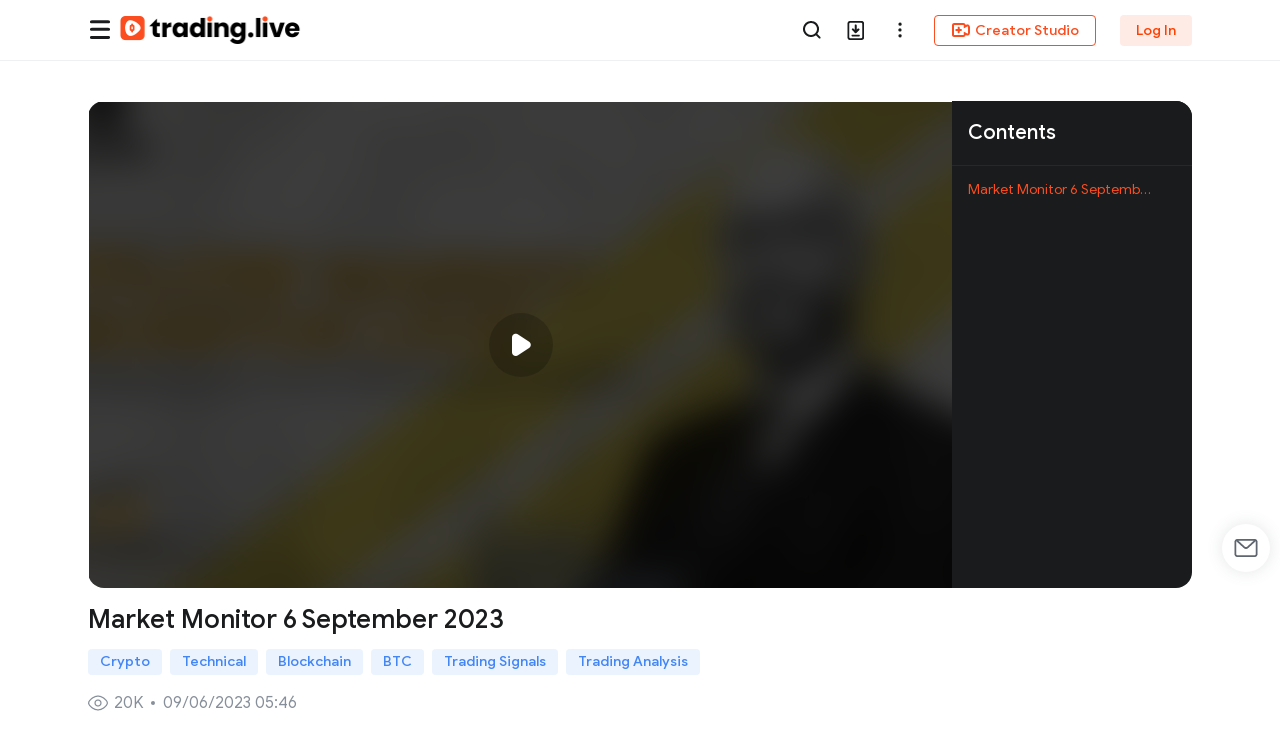

--- FILE ---
content_type: text/html; charset=utf-8
request_url: https://www.trading.live/en/tflow/video/17283
body_size: 12559
content:
<!doctype html>
<html data-n-head-ssr dir="ltr" lang="en" class="ltr en" data-n-head="%7B%22dir%22:%7B%22ssr%22:%22ltr%22%7D,%22lang%22:%7B%22ssr%22:%22en%22%7D,%22class%22:%7B%22ssr%22:%5B%22ltr%22,%22en%22%5D%7D%7D">
  <head >
    <title>Market Monitor 6 September 2023 | Trading.live</title><meta data-n-head="ssr" charset="utf-8"><meta data-n-head="ssr" name="viewport" content="width=device-width, initial-scale=1, maximum-scale=1, viewport-fit=cover"><meta data-n-head="ssr" name="format-detection" content="telephone=no"><meta data-n-head="ssr" name="twitter:card" content="summary_large_image"><meta data-n-head="ssr" name="twitter:account_id" content="lpfOTfiKBfgFd4LNfMMZSQAYc"><meta data-n-head="ssr" property="fb:app_id" content="1859803817488057"><meta data-n-head="ssr" name="og:type" content="website"><meta data-n-head="ssr" property="twitter:image:width" content="1280"><meta data-n-head="ssr" property="twitter:image:height" content="720"><meta data-n-head="ssr" name="renderer" content="webkit"><meta data-n-head="ssr" name="facebook-domain-verification" content="yv1ebv4vnw23ty7d7hml5zg69ta69v"><meta data-n-head="ssr" data-hid="description" name="description" content="Market Monitor 6 September 2023.  Welcome everyone to today&#x27;s Market Monitor for 6 September 2023. Together we analyze a 10 Cryptocurrency Portfolio and trade live on the Binance Futures platform. We use the TFLOW Trading Engine on the 4H Chart. The Total Market Cap is at 1.04T USD, the daily volume is at 24B USD, BTC Dominance is at 48.2% and the Fear and Greed Index is at 42. 

The Market is still lacking volume, and any long position does not have any high chances of going very well. What we see is consolidation and we may soon see another move to the downside. In the meanwhile, we have two more successful trades. 

Last Completed Trades: 

Short: XRP +3.51%, SOL +2.83% 

Long: -

Recent Set Ups

Long Set-Ups: XRP, MATIC, DOGE, VET, SOL

Short Set-Ups: BTC, ETH, BNB, ATOM, FTM

BTC/USDT 4H

BTC is in a short mode, no volume so consolidation is what we get. 

ETH/USDT 5H

ETH is in a short mode after a small loss from a long position closing. 

BNB/USDT 4H

BNB is in a short mode and will still wait for a long position to open. 

XRP/USDT 4H 

XRP is in a long position just after a successful short trade of +3.51%. 

ATOM/USDT 4H 

ATOM is in a short mode after closing the previous long position. 

MATIC/USDT 4H 

MATIC is now in a long position after closing the previous short position with a loss. 

DOGE/USDT 4H 

DOGE is in a long mode. The only coin to try to move on higher. 

FTM/USDT 5H

FTM is now in a short position and is moving sideways. 

VET/USDT 4H 

VET is in a long position but the consolidation is just keeping the price steady.  

SOL/USDT 4H

SOL is now in a long position after closing a successful short position with +2.83%. 

This concludes our Market Monitor Report for 6 September 2023.  

Discover more about the TFLOW Trading Engine here. 

Find TFLOW on CoinMarketCap here. 

Disclaimer

Firstly, on this page you’ll find some important points you should be aware of while using the information received from our activities. Secondly, it should be read in addition to our Terms &amp; Conditions.

Your investments are your responsibility

Finally, we do not accept any liability for any loss or damage which may incur to you acting or not acting because of reading/watching any of our publications/broadcasts. You acknowledge that you use the information we provide at your own risk.

Information, not advice or recommendations

Our publications/broadcasts do not offer investment advice and nothing in them should be construed as investment advice.  Our publications/broadcasts provide information and education for investors who can make their investment decisions without advice.

The information in our publications/broadcasts is not, and should not be read as, an offer or recommendation to buy or sell or a solicitation of an offer or recommendation to buy or sell any securities.  Our publications/broadcasts are not, and should not be seen as, a recommendation to use any particular investment strategy."><meta data-n-head="ssr" property="og:title" content="Market Monitor 6 September 2023"><meta data-n-head="ssr" property="og:description" content="Market Monitor 6 September 2023.  Welcome everyone to today&#x27;s Market Monitor for 6 September 2023. Together we analyze a 10 Cryptocurrency Portfolio and trade live on the Binance Futures platform. We use the TFLOW Trading Engine on the 4H Chart. The Total Market Cap is at 1.04T USD, the daily volume is at 24B USD, BTC Dominance is at 48.2% and the Fear and Greed Index is at 42. 

The Market is still lacking volume, and any long position does not have any high chances of going very well. What we see is consolidation and we may soon see another move to the downside. In the meanwhile, we have two more successful trades. 

Last Completed Trades: 

Short: XRP +3.51%, SOL +2.83% 

Long: -

Recent Set Ups

Long Set-Ups: XRP, MATIC, DOGE, VET, SOL

Short Set-Ups: BTC, ETH, BNB, ATOM, FTM

BTC/USDT 4H

BTC is in a short mode, no volume so consolidation is what we get. 

ETH/USDT 5H

ETH is in a short mode after a small loss from a long position closing. 

BNB/USDT 4H

BNB is in a short mode and will still wait for a long position to open. 

XRP/USDT 4H 

XRP is in a long position just after a successful short trade of +3.51%. 

ATOM/USDT 4H 

ATOM is in a short mode after closing the previous long position. 

MATIC/USDT 4H 

MATIC is now in a long position after closing the previous short position with a loss. 

DOGE/USDT 4H 

DOGE is in a long mode. The only coin to try to move on higher. 

FTM/USDT 5H

FTM is now in a short position and is moving sideways. 

VET/USDT 4H 

VET is in a long position but the consolidation is just keeping the price steady.  

SOL/USDT 4H

SOL is now in a long position after closing a successful short position with +2.83%. 

This concludes our Market Monitor Report for 6 September 2023.  

Discover more about the TFLOW Trading Engine here. 

Find TFLOW on CoinMarketCap here. 

Disclaimer

Firstly, on this page you’ll find some important points you should be aware of while using the information received from our activities. Secondly, it should be read in addition to our Terms &amp; Conditions.

Your investments are your responsibility

Finally, we do not accept any liability for any loss or damage which may incur to you acting or not acting because of reading/watching any of our publications/broadcasts. You acknowledge that you use the information we provide at your own risk.

Information, not advice or recommendations

Our publications/broadcasts do not offer investment advice and nothing in them should be construed as investment advice.  Our publications/broadcasts provide information and education for investors who can make their investment decisions without advice.

The information in our publications/broadcasts is not, and should not be read as, an offer or recommendation to buy or sell or a solicitation of an offer or recommendation to buy or sell any securities.  Our publications/broadcasts are not, and should not be seen as, a recommendation to use any particular investment strategy."><meta data-n-head="ssr" data-hid="og:image" property="og:image" content="https://img.trading.live/2753a7/9a582a/e686616454904ee9a6982ede51a061c9.png"><meta data-n-head="ssr" property="og:type" content="website"><meta data-n-head="ssr" property="twitter:title" content="Market Monitor 6 September 2023"><meta data-n-head="ssr" name="twitter:description" content="Market Monitor 6 September 2023.  Welcome everyone to today&#x27;s Market Monitor for 6 September 2023. Together we analyze a 10 Cryptocurrency Portfolio and trade live on the Binance Futures platform. We use the TFLOW Trading Engine on the 4H Chart. The Total Market Cap is at 1.04T USD, the daily volume is at 24B USD, BTC Dominance is at 48.2% and the Fear and Greed Index is at 42. 

The Market is still lacking volume, and any long position does not have any high chances of going very well. What we see is consolidation and we may soon see another move to the downside. In the meanwhile, we have two more successful trades. 

Last Completed Trades: 

Short: XRP +3.51%, SOL +2.83% 

Long: -

Recent Set Ups

Long Set-Ups: XRP, MATIC, DOGE, VET, SOL

Short Set-Ups: BTC, ETH, BNB, ATOM, FTM

BTC/USDT 4H

BTC is in a short mode, no volume so consolidation is what we get. 

ETH/USDT 5H

ETH is in a short mode after a small loss from a long position closing. 

BNB/USDT 4H

BNB is in a short mode and will still wait for a long position to open. 

XRP/USDT 4H 

XRP is in a long position just after a successful short trade of +3.51%. 

ATOM/USDT 4H 

ATOM is in a short mode after closing the previous long position. 

MATIC/USDT 4H 

MATIC is now in a long position after closing the previous short position with a loss. 

DOGE/USDT 4H 

DOGE is in a long mode. The only coin to try to move on higher. 

FTM/USDT 5H

FTM is now in a short position and is moving sideways. 

VET/USDT 4H 

VET is in a long position but the consolidation is just keeping the price steady.  

SOL/USDT 4H

SOL is now in a long position after closing a successful short position with +2.83%. 

This concludes our Market Monitor Report for 6 September 2023.  

Discover more about the TFLOW Trading Engine here. 

Find TFLOW on CoinMarketCap here. 

Disclaimer

Firstly, on this page you’ll find some important points you should be aware of while using the information received from our activities. Secondly, it should be read in addition to our Terms &amp; Conditions.

Your investments are your responsibility

Finally, we do not accept any liability for any loss or damage which may incur to you acting or not acting because of reading/watching any of our publications/broadcasts. You acknowledge that you use the information we provide at your own risk.

Information, not advice or recommendations

Our publications/broadcasts do not offer investment advice and nothing in them should be construed as investment advice.  Our publications/broadcasts provide information and education for investors who can make their investment decisions without advice.

The information in our publications/broadcasts is not, and should not be read as, an offer or recommendation to buy or sell or a solicitation of an offer or recommendation to buy or sell any securities.  Our publications/broadcasts are not, and should not be seen as, a recommendation to use any particular investment strategy."><meta data-n-head="ssr" property="twitter:image" content="https://img.trading.live/2753a7/9a582a/e686616454904ee9a6982ede51a061c9.png"><link data-n-head="ssr" rel="manifest" href="/manifest.json"><link data-n-head="ssr" rel="icon" type="image/x-icon" href="/favicon.ico"><link data-n-head="ssr" rel="stylesheet" href="//at.alicdn.com/t/font_1473306_ewonyrf9cl7.css"><link data-n-head="ssr" rel="alternate" href="https://m.trading.live/tflow/video/17283?resultType=2" media="only screen and (max-width:640px)"><script data-n-head="ssr" src="//at.alicdn.com/t/font_1473306_cvsnmbyaih.js"></script><script data-n-head="ssr" src="https://pc-cdn.trading.live/static/RongEmoji-2.2.10.js"></script><link rel="preload" href="https://pc-cdn.trading.live/pc-cdn/1736588152350/js/e8403986.js" as="script"><link rel="preload" href="https://pc-cdn.trading.live/pc-cdn/1736588152350/js/62687833.js" as="script"><link rel="preload" href="https://pc-cdn.trading.live/pc-cdn/1736588152350/js/4f9aa994.js" as="script"><link rel="preload" href="https://pc-cdn.trading.live/pc-cdn/1736588152350/css/5899d5c8.css" as="style"><link rel="preload" href="https://pc-cdn.trading.live/pc-cdn/1736588152350/js/6feccd2a.js" as="script"><link rel="preload" href="https://pc-cdn.trading.live/pc-cdn/1736588152350/css/fc3294af.css" as="style"><link rel="preload" href="https://pc-cdn.trading.live/pc-cdn/1736588152350/js/7ec25c27.js" as="script"><link rel="preload" href="https://pc-cdn.trading.live/pc-cdn/1736588152350/css/cbfefbef.css" as="style"><link rel="preload" href="https://pc-cdn.trading.live/pc-cdn/1736588152350/js/5ac4498d.js" as="script"><link rel="stylesheet" href="https://pc-cdn.trading.live/pc-cdn/1736588152350/css/5899d5c8.css"><link rel="stylesheet" href="https://pc-cdn.trading.live/pc-cdn/1736588152350/css/fc3294af.css"><link rel="stylesheet" href="https://pc-cdn.trading.live/pc-cdn/1736588152350/css/cbfefbef.css">
  </head>
  <body >
    <noscript>Your browser does not support JavaScript!</noscript>
    <noscript>
      <iframe width="0" height="0" style="display:none;visibility:hidden" src="https://www.googletagmanager.com/ns.html?id=GTM-K96VP3D"></iframe>
    </noscript>
    <div data-server-rendered="true" id="__nuxt"><div id="__layout"><div id="app" class="layout-layer"><div data-fetch-key="data-v-33573b8a:0" class="container-layer video-detail-layer app-view" style="--footer-bottom:305px;--head-nav-width:1920px;--row-item-num:0;--margin-width:16px;--banner-height:333px;--row-item-num_lg:0;" data-v-9b913aac data-v-33573b8a><header class="head-nav" data-v-234e1899 data-v-9b913aac><div class="container" data-v-234e1899><div class="logo pointer d_flex" data-v-234e1899><svg aria-hidden="true" class="svg-icon menu_img mr_8 icon-chapter_menu" style="font-size:24px;display:none;" data-v-234e1899><use xlink:href="#icon-chapter_menu"></use></svg> <div guide="1" data-guide="top" class="logo_box" style="display:;" data-v-234e1899><a href="/en" class="nuxt-link-active" data-v-234e1899><img src="https://pc-cdn.trading.live/pc-cdn/1736588152350/img/logo.77381626.png" data-v-234e1899> <!----></a></div></div> <div class="toolsMenu" data-v-234e1899><div class="menu-top" data-v-1535ca0e data-v-234e1899><div class="nav-tab-layout" style="z-index:inherit;opacity:1;" data-v-1535ca0e data-v-1535ca0e><ul class="nav-tab-layer isolate" style="visibility:visible;z-index:inherit;" data-v-1535ca0e><li guide="2" data-guide="top" class="home_tab_item" data-v-1535ca0e><span data-v-1535ca0e>
            Live
            <!----> <!----></span></li><li guide="" data-guide="top" class="home_tab_item" data-v-1535ca0e><span data-v-1535ca0e>
            Videos
            <!----> <!----></span></li><li guide="" data-guide="top" class="home_tab_item" data-v-1535ca0e><span data-v-1535ca0e>
            E-books
            <!----> <!----></span></li><li guide="" data-guide="top" class="home_tab_item" data-v-1535ca0e><span data-v-1535ca0e>
            Lecturers
            <!----> <!----></span></li><li guide="" data-guide="top" class="home_tab_item" data-v-1535ca0e><span data-v-1535ca0e>
            Awards
            <!----> <div class="new-tip" data-v-1535ca0e>HOT</div></span></li><li guide="" data-guide="top" class="home_tab_item" data-v-1535ca0e><span data-v-1535ca0e>
            Event
            <!----> <!----></span></li><li guide="4" data-guide="top" class="home_tab_item" data-v-1535ca0e><span data-v-1535ca0e>
            Community
            <!----> <!----></span></li></ul> <div class="creation_nav_title" style="display:none;" data-v-1535ca0e></div></div> <div data-v-1535ca0e></div> <div class="right-menu" data-v-1535ca0e><div class="right-menu-list vertical-align-middle" data-v-1535ca0e><div class="menu-list" data-v-1535ca0e><div class="search-icon-layer menu" style="display:;" data-v-1535ca0e><span data-v-1535ca0e><div role="tooltip" id="el-popover-6382" aria-hidden="true" class="el-popover el-popper popover-tips-default el-popover--plain" style="width:undefinedpx;display:none;"><!---->Search</div><span class="el-popover__reference-wrapper"><div class="my-learnmy-learn-text" data-v-1535ca0e><svg aria-hidden="true" class="svg-icon search_icon pointer icon-nav-search" style="font-size:20px;" data-v-1535ca0e><use xlink:href="#icon-nav-search"></use></svg></div></span></span></div> <div class="search-input-bar d_flex" data-v-1535ca0e><div class="search-input el-input el-input--small el-input--suffix" data-v-1535ca0e><!----><input type="text" autocomplete="off" placeholder="Search" maxLength="1000" class="el-input__inner"><!----><span class="el-input__suffix"><span class="el-input__suffix-inner"><svg aria-hidden="true" class="svg-icon pointer icon-new-close" style="font-size:24px;display:none;" data-v-1535ca0e><use xlink:href="#icon-new-close"></use></svg><!----><!----><!----><!----></span><!----></span><!----><!----></div> <div class="input-append pointer" data-v-1535ca0e><svg aria-hidden="true" class="svg-icon icon-nav-search" style="font-size:20px;" data-v-1535ca0e><use xlink:href="#icon-nav-search"></use></svg></div> <div class="search-log-model" style="display:none;" data-v-0cf59233 data-v-1535ca0e><!----></div></div> <!----> <div class="add_app_layer menu" style="display:;" data-v-1535ca0e><span class="add-download" data-v-96d32bfa data-v-1535ca0e><div role="tooltip" id="el-popover-3503" aria-hidden="true" class="el-popover el-popper add-download_popover" style="width:325pxpx;display:none;"><!----><div class="add-download_wrap" data-v-96d32bfa><img src="https://pc-cdn.trading.live/pc-cdn/1736588152350/img/qrCode_en.e467d399.png" alt="" class="add_desktop_img" data-v-96d32bfa> <div class="add_desktop_info" data-v-96d32bfa><p class="info_title" data-v-96d32bfa>Scan to Download</p> <p class="info_intro" data-v-96d32bfa>Financial Learning Streaming Community</p> <div class="add_button pointer" data-v-96d32bfa>Download App</div></div></div> <!----> </div><span class="el-popover__reference-wrapper"><div guide="6" class="my-learnmy-learn-text" data-v-96d32bfa><svg aria-hidden="true" class="svg-icon pointer icon-icon-nav-add" style="font-size:20px;" data-v-96d32bfa><use xlink:href="#icon-icon-nav-add"></use></svg></div></span></span></div> <div class="add_app_layer menu" data-v-1535ca0e><div class="my-learnmy-learn-text el-dropdown" data-v-b4a4d5d0 data-v-1535ca0e><svg aria-hidden="true" class="svg-icon icon-header-more" style="font-size:20px;" data-v-b4a4d5d0><use xlink:href="#icon-header-more"></use></svg> <ul class="el-dropdown-menu el-popper header-lang" style="display:none;" data-v-b4a4d5d0><div data-v-b4a4d5d0><div class="item-content pointer flex" data-v-b4a4d5d0><svg aria-hidden="true" class="svg-icon icon-lang" data-v-b4a4d5d0><use xlink:href="#icon-lang"></use></svg> <span data-v-b4a4d5d0>English</span></div> <div class="item-content pointer flex" data-v-b4a4d5d0><svg aria-hidden="true" class="svg-icon icon-content-lang" data-v-b4a4d5d0><use xlink:href="#icon-content-lang"></use></svg> <span data-v-b4a4d5d0>Language Preference</span></div> <div class="item-content pointer flex" data-v-b4a4d5d0><svg aria-hidden="true" class="svg-icon icon-helpcenter" data-v-b4a4d5d0><use xlink:href="#icon-helpcenter"></use></svg> <span data-v-b4a4d5d0>Help Center</span></div></div></ul></div></div> <div class="nav_icon_margin menu creation_btn_box el-dropdown" data-v-1535ca0e><div guide="5" class="my-learnmy-learn-text creation_btn pointer" data-v-1535ca0e><svg aria-hidden="true" class="svg-icon icon-header-studio" style="font-size:20px;" data-v-1535ca0e><use xlink:href="#icon-header-studio"></use></svg>
            Creator Studio
          </div> <ul class="el-dropdown-menu el-popper nav_popper" style="display:none;" data-v-1535ca0e><li tabindex="-1" class="el-dropdown-menu__item" data-v-1535ca0e><!---->Stream Now</li> <li tabindex="-1" class="el-dropdown-menu__item" data-v-1535ca0e><!---->
              Upload Video
            </li> <li tabindex="-1" class="el-dropdown-menu__item" data-v-1535ca0e><!---->
              Upload E-book
            </li> <li tabindex="-1" class="el-dropdown-menu__item" data-v-1535ca0e><!---->
              Ask Question
            </li> <li tabindex="-1" class="el-dropdown-menu__item" data-v-1535ca0e><!---->
              Create Post
            </li> <li tabindex="-1" class="el-dropdown-menu__item" data-v-1535ca0e><!---->
              Create Group
            </li></ul></div> <!----></div> <p class="no-login-menu" data-v-1535ca0e><a class="vertical-align-middle font-class" data-v-1535ca0e>
          Log In
        </a></p></div></div></div></div></div> <div class="lang_tip en" style="display:none;" data-v-234e1899><p data-v-234e1899>
      Do you wish to browse Trading.live in English?
      <a href="/en/tflow/video/17283" data-v-234e1899>Redirect now</a></p> <svg aria-hidden="true" class="svg-icon icon-a-iconclose" data-v-234e1899><use xlink:href="#icon-a-iconclose"></use></svg></div></header> <div class="container_content" data-v-9b913aac><input type="text" id="video-blur" style="float:left;opacity:0;cursor:default;" data-v-9b913aac data-v-33573b8a> <div class="container content" data-v-9b913aac data-v-33573b8a><div element-loading-text="Loading video components..." element-loading-background="rgba(0, 0, 0, 0.7)" class="video-play-layer flex justify_center" data-v-9b913aac data-v-33573b8a><div class="video_box" data-v-9b913aac data-v-33573b8a><div class="video_box_padding" data-v-9b913aac data-v-33573b8a><div class="video-layer" data-v-9b913aac data-v-33573b8a><div allowfullscreen="allowfullscreen" webkitallowfullscreen="true" mozallowfullscreen="true" class="video-component" data-v-7e3de922 data-v-33573b8a><img src="https://img.trading.live/2753a7/9a582a/e686616454904ee9a6982ede51a061c9.png" alt class="video-playing-bg" data-v-7e3de922> <video id="videoPlayerDOM" class="video-js" data-v-7e3de922></video> <div class="play-end-layer" style="display:none;" data-v-7e3de922><div class="menu-layer" style="justify-content:space-between;" data-v-7e3de922><div data-v-7e3de922><div class="reload-icon vertical-align-middle text-center" data-v-7e3de922><i class="el-icon-refresh-left pointer" data-v-7e3de922></i></div> <span class="vertical-align-middle" data-v-7e3de922>Replay</span></div> <div data-v-7e3de922><div class="video-player-right-menu text-right" data-v-7e3de922 data-v-33573b8a><div class="favorite-layer flex favorite-icon" data-v-d2e64984 data-v-33573b8a><span data-v-d2e64984><div role="tooltip" id="el-popover-6153" aria-hidden="true" class="el-popover el-popper popover-tips-default el-popover--plain" style="width:undefinedpx;display:none;"><!---->Favorites</div><span class="el-popover__reference-wrapper"><div class="share-layer flex" data-v-d2e64984><svg aria-hidden="true" class="svg-icon icon-favorite inline-block icon-collection-copy" style="font-size:24px;" data-v-d2e64984><use xlink:href="#icon-collection-copy"></use></svg></div></span></span></div> <div shareDate="[object Object]" shareUrl="" shareTitle="Market Monitor 6 September 2023" shareDesc="Market Monitor 6 September 2023.  Welcome everyone to today's Market Monitor for 6 September 2023. Together we analyze a 10 Cryptocurrency Portfolio and trade live on the Binance Futures platform. We use the TFLOW Trading Engine on the 4H Chart. The Total Market Cap is at 1.04T USD, the daily volume is at 24B USD, BTC Dominance is at 48.2% and the Fear and Greed Index is at 42. 

The Market is still lacking volume, and any long position does not have any high chances of going very well. What we see is consolidation and we may soon see another move to the downside. In the meanwhile, we have two more successful trades. 

Last Completed Trades: 

Short: XRP +3.51%, SOL +2.83% 

Long: -

Recent Set Ups

Long Set-Ups: XRP, MATIC, DOGE, VET, SOL

Short Set-Ups: BTC, ETH, BNB, ATOM, FTM

BTC/USDT 4H

BTC is in a short mode, no volume so consolidation is what we get. 

ETH/USDT 5H

ETH is in a short mode after a small loss from a long position closing. 

BNB/USDT 4H

BNB is in a short mode and will still wait for a long position to open. 

XRP/USDT 4H 

XRP is in a long position just after a successful short trade of +3.51%. 

ATOM/USDT 4H 

ATOM is in a short mode after closing the previous long position. 

MATIC/USDT 4H 

MATIC is now in a long position after closing the previous short position with a loss. 

DOGE/USDT 4H 

DOGE is in a long mode. The only coin to try to move on higher. 

FTM/USDT 5H

FTM is now in a short position and is moving sideways. 

VET/USDT 4H 

VET is in a long position but the consolidation is just keeping the price steady.  

SOL/USDT 4H

SOL is now in a long position after closing a successful short position with +2.83%. 

This concludes our Market Monitor Report for 6 September 2023.  

Discover more about the TFLOW Trading Engine here. 

Find TFLOW on CoinMarketCap here. 

Disclaimer

Firstly, on this page you’ll find some important points you should be aware of while using the information received from our activities. Secondly, it should be read in addition to our Terms &amp; Conditions.

Your investments are your responsibility

Finally, we do not accept any liability for any loss or damage which may incur to you acting or not acting because of reading/watching any of our publications/broadcasts. You acknowledge that you use the information we provide at your own risk.

Information, not advice or recommendations

Our publications/broadcasts do not offer investment advice and nothing in them should be construed as investment advice.  Our publications/broadcasts provide information and education for investors who can make their investment decisions without advice.

The information in our publications/broadcasts is not, and should not be read as, an offer or recommendation to buy or sell or a solicitation of an offer or recommendation to buy or sell any securities.  Our publications/broadcasts are not, and should not be seen as, a recommendation to use any particular investment strategy." class="share-icon-layer inline-block vertical-align-middle share-icon share_1" data-v-4fbfd04f data-v-33573b8a><div shareDate="[object Object]" shareUrl="" shareTitle="Market Monitor 6 September 2023" shareDesc="Market Monitor 6 September 2023.  Welcome everyone to today's Market Monitor for 6 September 2023. Together we analyze a 10 Cryptocurrency Portfolio and trade live on the Binance Futures platform. We use the TFLOW Trading Engine on the 4H Chart. The Total Market Cap is at 1.04T USD, the daily volume is at 24B USD, BTC Dominance is at 48.2% and the Fear and Greed Index is at 42. 

The Market is still lacking volume, and any long position does not have any high chances of going very well. What we see is consolidation and we may soon see another move to the downside. In the meanwhile, we have two more successful trades. 

Last Completed Trades: 

Short: XRP +3.51%, SOL +2.83% 

Long: -

Recent Set Ups

Long Set-Ups: XRP, MATIC, DOGE, VET, SOL

Short Set-Ups: BTC, ETH, BNB, ATOM, FTM

BTC/USDT 4H

BTC is in a short mode, no volume so consolidation is what we get. 

ETH/USDT 5H

ETH is in a short mode after a small loss from a long position closing. 

BNB/USDT 4H

BNB is in a short mode and will still wait for a long position to open. 

XRP/USDT 4H 

XRP is in a long position just after a successful short trade of +3.51%. 

ATOM/USDT 4H 

ATOM is in a short mode after closing the previous long position. 

MATIC/USDT 4H 

MATIC is now in a long position after closing the previous short position with a loss. 

DOGE/USDT 4H 

DOGE is in a long mode. The only coin to try to move on higher. 

FTM/USDT 5H

FTM is now in a short position and is moving sideways. 

VET/USDT 4H 

VET is in a long position but the consolidation is just keeping the price steady.  

SOL/USDT 4H

SOL is now in a long position after closing a successful short position with +2.83%. 

This concludes our Market Monitor Report for 6 September 2023.  

Discover more about the TFLOW Trading Engine here. 

Find TFLOW on CoinMarketCap here. 

Disclaimer

Firstly, on this page you’ll find some important points you should be aware of while using the information received from our activities. Secondly, it should be read in addition to our Terms &amp; Conditions.

Your investments are your responsibility

Finally, we do not accept any liability for any loss or damage which may incur to you acting or not acting because of reading/watching any of our publications/broadcasts. You acknowledge that you use the information we provide at your own risk.

Information, not advice or recommendations

Our publications/broadcasts do not offer investment advice and nothing in them should be construed as investment advice.  Our publications/broadcasts provide information and education for investors who can make their investment decisions without advice.

The information in our publications/broadcasts is not, and should not be read as, an offer or recommendation to buy or sell or a solicitation of an offer or recommendation to buy or sell any securities.  Our publications/broadcasts are not, and should not be seen as, a recommendation to use any particular investment strategy." class="el-dialog__wrapper share-dialog" style="display:none;" data-v-3a6b3e2c data-v-4fbfd04f><div role="dialog" aria-modal="true" aria-label="Share" class="el-dialog default-confirm-dialog" style="margin-top:30vh;width:440px;"><div class="el-dialog__header"><span class="el-dialog__title">Share</span><!----></div><!----><!----></div></div> <span data-v-4fbfd04f><div role="tooltip" id="el-popover-6855" aria-hidden="true" class="el-popover el-popper popover-tips-default el-popover--plain" style="width:undefinedpx;display:none;"><!---->Share</div><span class="el-popover__reference-wrapper"><div class="share-icon-img-layer text-center icon-box" data-v-4fbfd04f><div class="video-end-share" data-v-4fbfd04f><svg aria-hidden="true" class="svg-icon icon-creation-share" data-v-4fbfd04f><use xlink:href="#icon-creation-share"></use></svg></div></div></span></span> <!----></div></div></div></div> <div class="player-recommend-layer responsive_list" data-v-7e3de922 data-v-33573b8a></div></div> <!----> <div class="el-dialog__wrapper product-channel" style="display:none;" data-v-33573b8a><div role="dialog" aria-modal="true" aria-label="Free trial ended. Buy to watch the full video" class="el-dialog default-confirm-dialog product-channel-dialog" style="margin-top:35vh;width:400px;"><div class="el-dialog__header"><span class="el-dialog__title">Free trial ended. Buy to watch the full video</span><!----></div><!----><!----></div></div> <div role="alert" class="el-message el-message--info" style="top:20px;z-index:2000;display:none;" data-v-7e3de922><i class="el-message__icon el-icon-info" data-v-7e3de922></i> <p class="el-message__content" data-v-7e3de922></p></div> <div class="skip-title_tip" style="display:none;" data-v-7e3de922>Skipped the opening credits for you</div></div></div></div></div> <div element-loading-background="rgba(255,255,255,0)" class="infinite" data-v-9b913aac data-v-33573b8a><h3 data-v-9b913aac data-v-33573b8a>Contents</h3> <div class="scroll_box" data-v-9b913aac data-v-33573b8a><ul infinite-scroll-disabled="chapterDisabled" class="infinite-list scroll-bar" data-v-9b913aac data-v-33573b8a><li class="infinite-list-item text-truncate active" data-v-9b913aac data-v-33573b8a><p class="el-tooltip" data-v-33573b8a data-v-33573b8a><span class="inline-block text-truncate vertical-align-middle" data-v-33573b8a>Market Monitor 6 September 2023</span> <!----></p></li></ul></div></div></div> <div class="video-info" data-v-9b913aac data-v-33573b8a><div class="title" data-v-9b913aac data-v-33573b8a><h1 data-v-9b913aac data-v-33573b8a>Market Monitor 6 September 2023</h1></div> <div class="tag_list d_flex" data-v-9b913aac data-v-33573b8a><a href="/en/labelCategory/1-6" target="_blank" class="global_small_tag inline-block mb_12 pointer" data-v-33573b8a>
  Crypto
</a><a href="/en/labelCategory/1-9" target="_blank" class="global_small_tag inline-block mb_12 pointer" data-v-33573b8a>
  Technical
</a><a href="/en/labelCategory/1-7" target="_blank" class="global_small_tag inline-block mb_12 pointer" data-v-33573b8a>
  Blockchain
</a><a href="/en/labelCategory/2-81" target="_blank" class="global_small_tag inline-block mb_12 pointer" data-v-33573b8a>
  BTC
</a><a href="/en/labelCategory/2-185" target="_blank" class="global_small_tag inline-block mb_12 pointer" data-v-33573b8a>
  Trading Signals
</a><a href="/en/labelCategory/2-183" target="_blank" class="global_small_tag inline-block mb_12 pointer" data-v-33573b8a>
  Trading Analysis
</a></div> <div class="viewers d_flex" data-v-9b913aac data-v-33573b8a><svg aria-hidden="true" class="svg-icon icon-eye" data-v-33573b8a><use xlink:href="#icon-eye"></use></svg>
        20K
        <!----></div> <div class="summary" data-v-9b913aac data-v-33573b8a><div class="wrap no-collapse" data-v-fc246ea4 data-v-33573b8a><div class="text" style="font-size:16px;line-height:24px;max-height:48px;--btn-height:24px;" data-v-fc246ea4><div class="line-column" style="margin-bottom:-24px;" data-v-fc246ea4></div> <!----> <span data-v-fc246ea4>Market Monitor 6 September 2023.  Welcome everyone to today's Market Monitor for 6 September 2023. Together we analyze a 10 Cryptocurrency Portfolio and trade live on the Binance Futures platform. We use the TFLOW Trading Engine on the 4H Chart. The Total Market Cap is at 1.04T USD, the daily volume is at 24B USD, BTC Dominance is at 48.2% and the Fear and Greed Index is at 42. 

The Market is still lacking volume, and any long position does not have any high chances of going very well. What we see is consolidation and we may soon see another move to the downside. In the meanwhile, we have two more successful trades. 

Last Completed Trades: 

Short: XRP +3.51%, SOL +2.83% 

Long: -

Recent Set Ups

Long Set-Ups: XRP, MATIC, DOGE, VET, SOL

Short Set-Ups: BTC, ETH, BNB, ATOM, FTM

BTC/USDT 4H

BTC is in a short mode, no volume so consolidation is what we get. 

ETH/USDT 5H

ETH is in a short mode after a small loss from a long position closing. 

BNB/USDT 4H

BNB is in a short mode and will still wait for a long position to open. 

XRP/USDT 4H 

XRP is in a long position just after a successful short trade of +3.51%. 

ATOM/USDT 4H 

ATOM is in a short mode after closing the previous long position. 

MATIC/USDT 4H 

MATIC is now in a long position after closing the previous short position with a loss. 

DOGE/USDT 4H 

DOGE is in a long mode. The only coin to try to move on higher. 

FTM/USDT 5H

FTM is now in a short position and is moving sideways. 

VET/USDT 4H 

VET is in a long position but the consolidation is just keeping the price steady.  

SOL/USDT 4H

SOL is now in a long position after closing a successful short position with +2.83%. 

This concludes our Market Monitor Report for 6 September 2023.  

Discover more about the TFLOW Trading Engine here. 

Find TFLOW on CoinMarketCap here. 

Disclaimer

Firstly, on this page you’ll find some important points you should be aware of while using the information received from our activities. Secondly, it should be read in addition to our Terms & Conditions.

Your investments are your responsibility

Finally, we do not accept any liability for any loss or damage which may incur to you acting or not acting because of reading/watching any of our publications/broadcasts. You acknowledge that you use the information we provide at your own risk.

Information, not advice or recommendations

Our publications/broadcasts do not offer investment advice and nothing in them should be construed as investment advice.  Our publications/broadcasts provide information and education for investors who can make their investment decisions without advice.

The information in our publications/broadcasts is not, and should not be read as, an offer or recommendation to buy or sell or a solicitation of an offer or recommendation to buy or sell any securities.  Our publications/broadcasts are not, and should not be seen as, a recommendation to use any particular investment strategy.</span> <div class="flex" data-v-fc246ea4> <!----></div></div></div></div></div> <div class="d_flex info_btn" data-v-9b913aac data-v-33573b8a><div class="d_flex pointer" data-v-9b913aac data-v-33573b8a><div class="avatar_box avatar" style="--avatar-width:36px;" data-v-fb18a11a data-v-33573b8a><div class="img_wrap" data-v-fb18a11a><!----> <span class="avatar el-avatar el-avatar--circle" style="height:36px;width:36px;line-height:36px;" data-v-fb18a11a><img src="https://img.trading.live/2753a7/9406bc/8f170b78ae8249bfb1dee7917b9c59d7.jpeg" style="object-fit:cover;"></span></div> <!----> <!----></div> <span class="overhidden-row" data-v-9b913aac data-v-33573b8a>tflow</span></div> <div class="opt-layer text-right d_flex" data-v-9b913aac data-v-33573b8a><div class="favorite-layer flex favorite-icon" data-v-d2e64984 data-v-33573b8a><span data-v-d2e64984><div role="tooltip" id="el-popover-7415" aria-hidden="true" class="el-popover el-popper popover-tips-default el-popover--plain" style="width:undefinedpx;display:none;"><!---->Favorites</div><span class="el-popover__reference-wrapper"><div class="share-layer flex" data-v-d2e64984><svg aria-hidden="true" class="svg-icon icon-favorite inline-block icon-collection" data-v-d2e64984><use xlink:href="#icon-collection"></use></svg></div></span></span></div> <div shareUrl="" shareTitle="Market Monitor 6 September 2023" shareDesc="Market Monitor 6 September 2023.  Welcome everyone to today's Market Monitor for 6 September 2023. Together we analyze a 10 Cryptocurrency Portfolio and trade live on the Binance Futures platform. We use the TFLOW Trading Engine on the 4H Chart. The Total Market Cap is at 1.04T USD, the daily volume is at 24B USD, BTC Dominance is at 48.2% and the Fear and Greed Index is at 42. 

The Market is still lacking volume, and any long position does not have any high chances of going very well. What we see is consolidation and we may soon see another move to the downside. In the meanwhile, we have two more successful trades. 

Last Completed Trades: 

Short: XRP +3.51%, SOL +2.83% 

Long: -

Recent Set Ups

Long Set-Ups: XRP, MATIC, DOGE, VET, SOL

Short Set-Ups: BTC, ETH, BNB, ATOM, FTM

BTC/USDT 4H

BTC is in a short mode, no volume so consolidation is what we get. 

ETH/USDT 5H

ETH is in a short mode after a small loss from a long position closing. 

BNB/USDT 4H

BNB is in a short mode and will still wait for a long position to open. 

XRP/USDT 4H 

XRP is in a long position just after a successful short trade of +3.51%. 

ATOM/USDT 4H 

ATOM is in a short mode after closing the previous long position. 

MATIC/USDT 4H 

MATIC is now in a long position after closing the previous short position with a loss. 

DOGE/USDT 4H 

DOGE is in a long mode. The only coin to try to move on higher. 

FTM/USDT 5H

FTM is now in a short position and is moving sideways. 

VET/USDT 4H 

VET is in a long position but the consolidation is just keeping the price steady.  

SOL/USDT 4H

SOL is now in a long position after closing a successful short position with +2.83%. 

This concludes our Market Monitor Report for 6 September 2023.  

Discover more about the TFLOW Trading Engine here. 

Find TFLOW on CoinMarketCap here. 

Disclaimer

Firstly, on this page you’ll find some important points you should be aware of while using the information received from our activities. Secondly, it should be read in addition to our Terms &amp; Conditions.

Your investments are your responsibility

Finally, we do not accept any liability for any loss or damage which may incur to you acting or not acting because of reading/watching any of our publications/broadcasts. You acknowledge that you use the information we provide at your own risk.

Information, not advice or recommendations

Our publications/broadcasts do not offer investment advice and nothing in them should be construed as investment advice.  Our publications/broadcasts provide information and education for investors who can make their investment decisions without advice.

The information in our publications/broadcasts is not, and should not be read as, an offer or recommendation to buy or sell or a solicitation of an offer or recommendation to buy or sell any securities.  Our publications/broadcasts are not, and should not be seen as, a recommendation to use any particular investment strategy." shareType="" shareDate="[object Object]" picUrl="https://img.huiketang.top/2753a7/9a582a/e686616454904ee9a6982ede51a061c9.png" class="share-icon-layer inline-block vertical-align-middle share-icon" data-v-4fbfd04f data-v-33573b8a><div shareUrl="" shareTitle="Market Monitor 6 September 2023" shareDesc="Market Monitor 6 September 2023.  Welcome everyone to today's Market Monitor for 6 September 2023. Together we analyze a 10 Cryptocurrency Portfolio and trade live on the Binance Futures platform. We use the TFLOW Trading Engine on the 4H Chart. The Total Market Cap is at 1.04T USD, the daily volume is at 24B USD, BTC Dominance is at 48.2% and the Fear and Greed Index is at 42. 

The Market is still lacking volume, and any long position does not have any high chances of going very well. What we see is consolidation and we may soon see another move to the downside. In the meanwhile, we have two more successful trades. 

Last Completed Trades: 

Short: XRP +3.51%, SOL +2.83% 

Long: -

Recent Set Ups

Long Set-Ups: XRP, MATIC, DOGE, VET, SOL

Short Set-Ups: BTC, ETH, BNB, ATOM, FTM

BTC/USDT 4H

BTC is in a short mode, no volume so consolidation is what we get. 

ETH/USDT 5H

ETH is in a short mode after a small loss from a long position closing. 

BNB/USDT 4H

BNB is in a short mode and will still wait for a long position to open. 

XRP/USDT 4H 

XRP is in a long position just after a successful short trade of +3.51%. 

ATOM/USDT 4H 

ATOM is in a short mode after closing the previous long position. 

MATIC/USDT 4H 

MATIC is now in a long position after closing the previous short position with a loss. 

DOGE/USDT 4H 

DOGE is in a long mode. The only coin to try to move on higher. 

FTM/USDT 5H

FTM is now in a short position and is moving sideways. 

VET/USDT 4H 

VET is in a long position but the consolidation is just keeping the price steady.  

SOL/USDT 4H

SOL is now in a long position after closing a successful short position with +2.83%. 

This concludes our Market Monitor Report for 6 September 2023.  

Discover more about the TFLOW Trading Engine here. 

Find TFLOW on CoinMarketCap here. 

Disclaimer

Firstly, on this page you’ll find some important points you should be aware of while using the information received from our activities. Secondly, it should be read in addition to our Terms &amp; Conditions.

Your investments are your responsibility

Finally, we do not accept any liability for any loss or damage which may incur to you acting or not acting because of reading/watching any of our publications/broadcasts. You acknowledge that you use the information we provide at your own risk.

Information, not advice or recommendations

Our publications/broadcasts do not offer investment advice and nothing in them should be construed as investment advice.  Our publications/broadcasts provide information and education for investors who can make their investment decisions without advice.

The information in our publications/broadcasts is not, and should not be read as, an offer or recommendation to buy or sell or a solicitation of an offer or recommendation to buy or sell any securities.  Our publications/broadcasts are not, and should not be seen as, a recommendation to use any particular investment strategy." shareType="" shareDate="[object Object]" picUrl="https://img.huiketang.top/2753a7/9a582a/e686616454904ee9a6982ede51a061c9.png" class="el-dialog__wrapper share-dialog" style="display:none;" data-v-3a6b3e2c data-v-4fbfd04f><div role="dialog" aria-modal="true" aria-label="Share" class="el-dialog default-confirm-dialog" style="margin-top:30vh;width:440px;"><div class="el-dialog__header"><span class="el-dialog__title">Share</span><!----></div><!----><!----></div></div> <span data-v-4fbfd04f><div role="tooltip" id="el-popover-3350" aria-hidden="true" class="el-popover el-popper popover-tips-default el-popover--plain" style="width:undefinedpx;display:none;"><!---->Share</div><span class="el-popover__reference-wrapper"><div class="share-icon-img-layer text-center icon-box" data-v-4fbfd04f><img src="https://pc-cdn.trading.live/pc-cdn/1736588152350/img/article-share.65e03341.svg" alt="" data-v-4fbfd04f></div></span></span> <!----></div> <div objectId="17283" objectType="2" class="report_layout_ report_icon_layout" data-v-30fd4d9a data-v-33573b8a><span data-v-30fd4d9a><div role="tooltip" id="el-popover-7568" aria-hidden="true" class="el-popover el-popper report_content" style="width:undefinedpx;display:none;"><!----><p class="pointer report_txt w_100" data-v-30fd4d9a><svg aria-hidden="true" class="svg-icon icon-sub-report" data-v-30fd4d9a><use xlink:href="#icon-sub-report"></use></svg> <span data-v-30fd4d9a>Report</span></p>  </div><span class="el-popover__reference-wrapper"><svg aria-hidden="true" class="svg-icon pointer more_icon icon-report-more" style="font-size:40px;" data-v-30fd4d9a><use xlink:href="#icon-report-more"></use></svg></span></span> <div class="report" data-v-aa2980dc data-v-30fd4d9a><div class="el-dialog__wrapper report_index" style="display:none;" data-v-aa2980dc><div role="dialog" aria-modal="true" aria-label="Why you report" class="el-dialog" style="margin-top:0;width:80%;"><div class="el-dialog__header"><span class="el-dialog__title">Why you report</span><button type="button" aria-label="Close" class="el-dialog__headerbtn"><i class="el-dialog__close el-icon el-icon-close"></i></button></div><!----><div class="el-dialog__footer"><div class="dialog-footer" data-v-aa2980dc><button type="button" class="el-button btn cancle el-button--default el-button--small" data-v-aa2980dc><!----><!----><span>
          Cancel
        </span></button> <button disabled="disabled" type="button" class="el-button btn submit el-button--primary el-button--small is-disabled" data-v-aa2980dc><!----><!----><span>
          Confirm
        </span></button></div></div></div></div> <div class="el-dialog__wrapper report_success" style="display:none;" data-v-4719df10 data-v-aa2980dc><div role="dialog" aria-modal="true" aria-label="Thanks for your feedback" class="el-dialog" style="margin-top:0;width:80%;"><div class="el-dialog__header"><span class="el-dialog__title">Thanks for your feedback</span><button type="button" aria-label="Close" class="el-dialog__headerbtn"><i class="el-dialog__close el-icon el-icon-close"></i></button></div><!----><!----></div></div></div></div> <!----></div></div> <h2 class="text-default3 recommend-title" data-v-9b913aac data-v-33573b8a>Recommended</h2> <!----> <h2 class="comment-title text-default3" data-v-9b913aac data-v-33573b8a>Leave a Comment</h2> <div class="comment-layer" data-v-9b913aac data-v-33573b8a><div class="comment-box" data-v-56e82e99 data-v-33573b8a><div class="textArea" data-v-56e82e99><div data-v-f5173ebe data-v-56e82e99><div class="textarea_box" data-v-f5173ebe><textarea placeholder="Say something..." maxlength="1000" class="textarea scroll-bar" data-v-f5173ebe></textarea> <span class="fonts_num el-input__count" data-v-f5173ebe>0/1000</span> <!----></div> <div class="flex expression" data-v-f5173ebe><div class="flex" data-v-f5173ebe><div class="icon_smile pointer mr_8" data-v-f5173ebe><svg aria-hidden="true" class="svg-icon icon-comment-img" style="font-size:24px;" data-v-f5173ebe><use xlink:href="#icon-comment-img"></use></svg> <input type="file" accept=".jpg,.jpeg,.webp,.png,.gif" data-v-f5173ebe></div> <div class="icon_smile pointer" data-v-f5173ebe><svg aria-hidden="true" class="svg-icon icon-comment-emoji" style="font-size:24px;" data-v-f5173ebe><use xlink:href="#icon-comment-emoji"></use></svg> <div data-id="emoji_box" class="emoji_box scroll-bar" style="display:none;" data-v-f5173ebe></div></div></div> <div class="btn_list isolate" data-v-f5173ebe><button type="button" class="el-button mr_12 el-button--info el-button--small is-plain" style="display:none;" data-v-f5173ebe><!----><!----><span>
        Cancel
      </span></button> <button type="button" class="el-button el-button--primary el-button--small" data-v-f5173ebe><!----><!----><span>
        Comment
      </span></button></div></div></div></div> <div class="order flex" style="display:;" data-v-56e82e99><span class="active" data-v-56e82e99>
      Popular
    </span> <span data-v-56e82e99>
      Recent
    </span></div> <!----> <!----> <div class="text-center global_loading" style="display:;" data-v-56e82e99><i class="el-icon-loading" data-v-56e82e99></i></div> <div class="report" data-v-aa2980dc data-v-56e82e99><div class="el-dialog__wrapper report_index" style="display:none;" data-v-aa2980dc><div role="dialog" aria-modal="true" aria-label="Why you report" class="el-dialog" style="margin-top:0;width:80%;"><div class="el-dialog__header"><span class="el-dialog__title">Why you report</span><button type="button" aria-label="Close" class="el-dialog__headerbtn"><i class="el-dialog__close el-icon el-icon-close"></i></button></div><!----><div class="el-dialog__footer"><div class="dialog-footer" data-v-aa2980dc><button type="button" class="el-button btn cancle el-button--default el-button--small" data-v-aa2980dc><!----><!----><span>
          Cancel
        </span></button> <button disabled="disabled" type="button" class="el-button btn submit el-button--primary el-button--small is-disabled" data-v-aa2980dc><!----><!----><span>
          Confirm
        </span></button></div></div></div></div> <div class="el-dialog__wrapper report_success" style="display:none;" data-v-4719df10 data-v-aa2980dc><div role="dialog" aria-modal="true" aria-label="Thanks for your feedback" class="el-dialog" style="margin-top:0;width:80%;"><div class="el-dialog__header"><span class="el-dialog__title">Thanks for your feedback</span><button type="button" aria-label="Close" class="el-dialog__headerbtn"><i class="el-dialog__close el-icon el-icon-close"></i></button></div><!----><!----></div></div></div></div></div></div> <!----> <div class="el-dialog__wrapper article_intro_dialog" style="display:none;" data-v-33573b8a><div role="dialog" aria-modal="true" aria-label="Introduction" class="el-dialog default-confirm-dialog" style="margin-top:30vh;"><div class="el-dialog__header"><span class="el-dialog__title">Introduction</span><!----></div><!----><!----></div></div> <div class="mini_player" style="display:none;" data-v-9b913aac data-v-33573b8a><!----> <div class="video_box" data-v-9b913aac data-v-33573b8a></div> <div class="title" data-v-9b913aac data-v-33573b8a><div class="overhidden-row-2" data-v-9b913aac data-v-33573b8a>Market Monitor 6 September 2023</div></div></div></div> <footer class="footer-layer" data-v-9b913aac><div><div class="container"><div class="wrapper company-introduce"><div class="cp"><div class="map_list isolate"><div class="el-select language-sel el-select--small"><!----><div class="el-input el-input--small el-input--suffix"><!----><input type="text" readonly="readonly" autocomplete="off" placeholder="简体中文" class="el-input__inner"><!----><span class="el-input__suffix"><span class="el-input__suffix-inner"><i class="el-select__caret el-input__icon el-icon-arrow-up"></i><!----><!----><!----><!----><!----></span><!----></span><!----><!----></div><div class="el-select-dropdown el-popper lang_popover" style="min-width:;display:none;"><div class="el-scrollbar" style="display:none;"><div class="el-select-dropdown__wrap el-scrollbar__wrap el-scrollbar__wrap--hidden-default"><ul class="el-scrollbar__view el-select-dropdown__list"><!----><li class="el-select-dropdown__item selected"><span>English</span></li><li class="el-select-dropdown__item"><span>العربية</span></li><li class="el-select-dropdown__item"><span>简体中文</span></li><li class="el-select-dropdown__item"><span>繁體中文</span></li><li class="el-select-dropdown__item"><span>Melayu</span></li><li class="el-select-dropdown__item"><span>ภาษาไทย</span></li><li class="el-select-dropdown__item"><span>Tiếng Việt</span></li></ul></div><div class="el-scrollbar__bar is-horizontal"><div class="el-scrollbar__thumb" style="width:0;transform:translateX(0%);ms-transform:translateX(0%);webkit-transform:translateX(0%);"></div></div><div class="el-scrollbar__bar is-vertical"><div class="el-scrollbar__thumb" style="height:0;transform:translateY(0%);ms-transform:translateY(0%);webkit-transform:translateY(0%);"></div></div></div><p class="el-select-dropdown__empty">
          No data
        </p></div></div> <a href="/en/aboutUs?name=aboutUs" target="_blank">
              About Us
            </a> <a href="/en/user/loginAgreement?agreementType=1" target="_blank"><span style="white-space:nowrap;">User Agreement</span></a><a href="/en/user/loginAgreement?agreementType=2" target="_blank"><span style="white-space:nowrap;">Privacy Policy</span></a><a href="/en/user/loginAgreement?agreementType=3" target="_blank"><span style="white-space:nowrap;">Risk Disclosure</span></a><a href="/en/user/loginAgreement?agreementType=5" target="_blank"><span style="white-space:nowrap;">Partner Program Agreement</span></a><a href="/en/user/loginAgreement?agreementType=6" target="_blank"><span style="white-space:nowrap;">Community Guidelines</span></a> <a href="/en/tradinglive/ebook/3078" target="_blank"><span style="white-space:nowrap;">Help Center</span></a> <a href="/en/help/feedback" target="_blank"><span style="white-space:nowrap;">Feedback</span></a></div></div> <div class="text-muted text-right download-layer"><div class="share_icons vertical-align-middle"><a target="_blank" href="https://www.facebook.com/profile.php?id=100090178898678" rel="nofollow noopener noreferrer" class="yy-link"><svg aria-hidden="true" class="svg-icon icon-menu-facebook" style="font-size:32px;"><use xlink:href="#icon-menu-facebook"></use></svg></a><a target="_blank" href="https://t.me/TradingLivestream" rel="nofollow noopener noreferrer" class="yy-link"><svg aria-hidden="true" class="svg-icon icon-menu-telegram" style="font-size:32px;"><use xlink:href="#icon-menu-telegram"></use></svg></a><a target="_blank" href="https://twitter.com/TradingLive_" rel="nofollow noopener noreferrer" class="yy-link"><svg aria-hidden="true" class="svg-icon icon-menu-twitter" style="font-size:32px;"><use xlink:href="#icon-menu-twitter"></use></svg></a><a target="_blank" href="https://www.linkedin.com/company/70990021/admin/" rel="nofollow noopener noreferrer" class="yy-link"><svg aria-hidden="true" class="svg-icon icon-menu-linkedin" style="font-size:32px;"><use xlink:href="#icon-menu-linkedin"></use></svg></a></div> <div class="vertical-align-middle"><span><div role="tooltip" id="el-popover-2267" aria-hidden="true" class="el-popover el-popper download-pop" style="width:undefinedpx;display:none;"><!----><div><img src="https://pc-cdn.trading.live/pc-cdn/1736588152350/img/qrCode_en.e467d399.png" class="app-code-pic"> <p>Scan to download Trading.live App</p></div> </div><span class="el-popover__reference-wrapper"><a href="https://apps.apple.com/us/app/forexway/id1550931745" target="_blank" rel="nofollow" class="text-center"><svg aria-hidden="true" class="svg-icon vertical-align-middle icon-ios"><use xlink:href="#icon-ios"></use></svg> <span class="vertical-align-middle sf-text">App Store</span></a></span></span> <span><div role="tooltip" id="el-popover-9484" aria-hidden="true" class="el-popover el-popper download-pop" style="width:undefinedpx;display:none;"><!----><div><img src="https://pc-cdn.trading.live/pc-cdn/1736588152350/img/qrCode_en.e467d399.png" class="app-code-pic"> <p>Scan to download Trading.live App</p></div> </div><span class="el-popover__reference-wrapper"><a href="https://img.trading.live/2753a7/025694/Trading.live-V2.4.5.apk" rel="nofollow" class="text-center"><svg aria-hidden="true" class="svg-icon vertical-align-middle icon-android"><use xlink:href="#icon-android"></use></svg> <span class="vertical-align-middle sf-text">Android</span></a></span></span></div></div></div> <p class="risk_title mt_40 text-left">Risk Disclosure</p> <p class="risk_con mt_10">Trading in financial instruments involves high risks including the risk of losing some, or all, of your investment amount, and may not be suitable for all investors. Any opinions, chats, messages, news, research, analyses, prices, or other information contained on this Website are provided as general market information for educational and entertainment purposes only, and do not constitute investment advice.  Opinions, market data, recommendations or any other content is subject to change at any time without notice.  Trading.live shall not be liable  for any loss or damage which may arise directly or indirectly from use of or reliance on such information.</p></div> <p class="copyrights"><span>©</span>
      2026 Tradinglive Limited. All Rights Reserved.
    </p></div></footer> </div> <div tabindex="-1" class="el-drawer__wrapper" style="display:none;" data-v-5d14cb54><div role="document" tabindex="-1" class="el-drawer__container"><div aria-modal="true" aria-labelledby="el-drawer__title" aria-label="" role="dialog" tabindex="-1" class="el-drawer ltr nav_page_layout" style="width:252px;"><header id="el-drawer__title" class="el-drawer__header"><span role="heading" title=""></span><button aria-label="close drawer" type="button" class="el-drawer__close-btn"><i class="el-dialog__close el-icon el-icon-close"></i></button></header><!----></div></div></div> <div class="el-dialog__wrapper" style="display:none;" data-v-75b5e438><div role="dialog" aria-modal="true" aria-label="dialog" class="el-dialog radius_wrap" style="margin-top:15vh;width:600px;"><div class="el-dialog__header"><div class="dialog_title" data-v-75b5e438><p class="h2" data-v-75b5e438>Select your preferred language</p> <p data-v-75b5e438>We'll recommend content according to your language option.</p> <p class="sub_tip" data-v-75b5e438>
        Note: We'll recommend content according to your current language settings by default. You can change this in Setting.
      </p></div><!----></div><!----><!----></div></div> <div class="live_remind" data-v-0969bb94></div> <div class="upload-video__dialog" style="display:none;" data-v-57254627><div class="bold d_flex space_between" data-v-57254627><span data-v-57254627>Uploading 0</span> <div data-v-57254627><i class="el-icon-arrow-down" data-v-57254627></i> <i class="el-icon-close" data-v-57254627></i></div></div> <div class="content scroll-bar" data-v-57254627></div></div> <!----> <div class="el-dialog__wrapper watch-live__dialog" style="display:none;"><div role="dialog" aria-modal="true" aria-label="dialog" class="el-dialog" style="margin-top:15vh;"><div class="el-dialog__header"><span class="el-dialog__title"></span><!----></div><!----><!----></div></div> <div class="menu-right text-center" data-v-64cdcb08><li style="display:none;" data-v-64cdcb08><span data-v-64cdcb08><div role="tooltip" id="el-popover-7519" aria-hidden="true" class="el-popover el-popper join_group_pop" style="width:undefinedpx;display:none;"><!----><div class="join_group" data-v-64cdcb08><p data-v-64cdcb08></p> <button class="pointer" data-v-64cdcb08>Join Now</button></div> </div><span class="el-popover__reference-wrapper"><div data-v-64cdcb08><svg aria-hidden="true" class="svg-icon vertical-align-middle icon icon-join-group" data-v-64cdcb08><use xlink:href="#icon-join-group"></use></svg></div></span></span></li> <li style="display:none;" data-v-64cdcb08><div class="activity intro-js" data-v-ba542e46 data-v-64cdcb08><span data-v-ba542e46><div role="tooltip" id="el-popover-893" aria-hidden="true" class="el-popover el-popper margin-popover" style="width:undefinedpx;display:none;"><!----> <div class="activity-popover" data-v-ba542e46><img src="https://pc-cdn.trading.live/pc-cdn/1736588152350/img/gift-img.4fe376f7.png" alt="" data-v-ba542e46> <span data-v-ba542e46></span> <div data-v-ba542e46>Invite Friends</div></div></div><span class="el-popover__reference-wrapper"><div data-v-ba542e46><img src="https://pc-cdn.trading.live/pc-cdn/1736588152350/img/gift-icon.e9ea29e8.png" alt="" class="vertical-align-middle" data-v-ba542e46></div></span></span> <div class="el-dialog__wrapper activity-dialog" style="display:none;" data-v-ba542e46><div role="dialog" aria-modal="true" aria-label="dialog" class="el-dialog" style="margin-top:15vh;"><div class="el-dialog__header"><span class="el-dialog__title"></span><button type="button" aria-label="Close" class="el-dialog__headerbtn"><i class="el-dialog__close el-icon el-icon-close"></i></button></div><!----><!----></div></div></div></li>   <ul data-v-64cdcb08> <li data-v-64cdcb08><div class="subscription el-tooltip" data-v-64cdcb08 data-v-64cdcb08><span><div role="tooltip" id="el-popover-3746" aria-hidden="true" class="el-popover el-popper margin-popover" style="width:undefinedpx;display:none;"><!----> <div class="subscription-popover"><div class="header"><i class="el-icon-close pointer"></i></div> <div class="content"><img src="https://pc-cdn.trading.live/pc-cdn/1736588152350/img/subscription-email.bd2c92c7.svg" alt=""> <p class="title">Stay in touch!</p> <div class="email-content" style="display:none;"><p>Subscribe to our newsletter to get the latest updates on live market analysis, trading strategies and more. You can unsubscribe anytime.</p> <form onsubmit="return false;" class="el-form"><div class="el-form-item is-required"><!----><div class="el-form-item__content"><div class="el-input"><!----><input type="text" autocomplete="off" placeholder="Email" class="el-input__inner"><!----><!----><!----><!----></div><!----></div></div></form> <button disabled="disabled" type="button" class="el-button el-button--primary is-disabled"><!----><!----><span>
            Subscribe
          </span></button> <p class="tip">By subscribing, you agree to Trading.live <a style="color: #179bfe;" target="_blank" href="/en/user/loginAgreement?agreementType=2">Privacy Policy</a>.</p></div></div></div></div><span class="el-popover__reference-wrapper"><div><svg aria-hidden="true" class="svg-icon icon vertical-align-middle icon-rightmenu-email" style="font-size:24px;"><use xlink:href="#icon-rightmenu-email"></use></svg></div></span></span></div></li> <li class="top-icon" data-v-64cdcb08><div class="backTop" style="display:none;" data-v-4c0d4893 data-v-64cdcb08><span data-v-4c0d4893><div role="tooltip" id="el-popover-8646" aria-hidden="true" class="el-popover el-popper popover-tips-default el-popover--plain" style="width:undefinedpx;display:none;"><!---->Back to top</div><span class="el-popover__reference-wrapper"><div data-v-4c0d4893><svg aria-hidden="true" class="svg-icon vertical-align-middle icon icon-backTop" data-v-4c0d4893><use xlink:href="#icon-backTop"></use></svg></div></span></span></div></li></ul></div> <!----></div></div></div><script>window.__NUXT__=(function(a,b,c,d,e,f,g,h,i,j,k,l,m,n,o,p,q,r,s,t,u,v,w,x,y,z,A,B,C,D,E,F,G,H){v.id=16695;v.courseId=j;v.episodeName=p;v.encryptedUrl="\u002FOrktkcNhsgwYolEFoGdNVuEyA4EhfzbEkByGcXulbE9RfyQguZHTyibQiS4vylaY90XiPu5yhbJ4fJ1CObnSCtdbAQliqQPKQH9a9h0maw=";v.duration=u;v.tryDuration=60;v.fileSize=16284848;v.playCount=a;v.idx=e;v.free=i;v.firstFrame="https:\u002F\u002Fimg.trading.live\u002Fd087b9\u002Fcutslice\u002F9a582a\u002Fa4f7b644\u002Fcover.jpg";v.uploadStatus=d;v.videoAddress="public\u002F2753a7\u002F9a582a\u002Ffff18387c61cf159308eb220ac88181.mp4";v.titlesTime=b;return {layout:"default",data:[{}],fetch:{"data-v-33573b8a:0":{myLog:a,pageShow:i,video:[{content:f}],introDialog:c,videoInfo:{avatar:"https:\u002F\u002Fimg.huiketang.top\u002F2753a7\u002F9406bc\u002F8f170b78ae8249bfb1dee7917b9c59d7.jpeg",nickname:o,authState:b,langId:a,authUid:27982,courseId:a,id:j,readingCount:19876,newCourseId:a,subCourseCount:a,title:p,coverTitle:a,summary:"Market Monitor 6 September 2023.  Welcome everyone to today's Market Monitor for 6 September 2023. Together we analyze a 10 Cryptocurrency Portfolio and trade live on the Binance Futures platform. We use the TFLOW Trading Engine on the 4H Chart. The Total Market Cap is at 1.04T USD, the daily volume is at 24B USD, BTC Dominance is at 48.2% and the Fear and Greed Index is at 42. \n\nThe Market is still lacking volume, and any long position does not have any high chances of going very well. What we see is consolidation and we may soon see another move to the downside. In the meanwhile, we have two more successful trades. \n\nLast Completed Trades: \n\nShort: XRP +3.51%, SOL +2.83% \n\nLong: -\n\nRecent Set Ups\n\nLong Set-Ups: XRP, MATIC, DOGE, VET, SOL\n\nShort Set-Ups: BTC, ETH, BNB, ATOM, FTM\n\nBTC\u002FUSDT 4H\n\nBTC is in a short mode, no volume so consolidation is what we get. \n\nETH\u002FUSDT 5H\n\nETH is in a short mode after a small loss from a long position closing. \n\nBNB\u002FUSDT 4H\n\nBNB is in a short mode and will still wait for a long position to open. \n\nXRP\u002FUSDT 4H \n\nXRP is in a long position just after a successful short trade of +3.51%. \n\nATOM\u002FUSDT 4H \n\nATOM is in a short mode after closing the previous long position. \n\nMATIC\u002FUSDT 4H \n\nMATIC is now in a long position after closing the previous short position with a loss. \n\nDOGE\u002FUSDT 4H \n\nDOGE is in a long mode. The only coin to try to move on higher. \n\nFTM\u002FUSDT 5H\n\nFTM is now in a short position and is moving sideways. \n\nVET\u002FUSDT 4H \n\nVET is in a long position but the consolidation is just keeping the price steady.  \n\nSOL\u002FUSDT 4H\n\nSOL is now in a long position after closing a successful short position with +2.83%. \n\nThis concludes our Market Monitor Report for 6 September 2023.  \n\nDiscover more about the TFLOW Trading Engine here. \n\nFind TFLOW on CoinMarketCap here. \n\nDisclaimer\n\nFirstly, on this page you’ll find some important points you should be aware of while using the information received from our activities. Secondly, it should be read in addition to our Terms & Conditions.\n\nYour investments are your responsibility\n\nFinally, we do not accept any liability for any loss or damage which may incur to you acting or not acting because of reading\u002Fwatching any of our publications\u002Fbroadcasts. You acknowledge that you use the information we provide at your own risk.\n\nInformation, not advice or recommendations\n\nOur publications\u002Fbroadcasts do not offer investment advice and nothing in them should be construed as investment advice.  Our publications\u002Fbroadcasts provide information and education for investors who can make their investment decisions without advice.\n\nThe information in our publications\u002Fbroadcasts is not, and should not be read as, an offer or recommendation to buy or sell or a solicitation of an offer or recommendation to buy or sell any securities.  Our publications\u002Fbroadcasts are not, and should not be seen as, a recommendation to use any particular investment strategy.",imageUrl:"https:\u002F\u002Fimg.huiketang.top\u002F2753a7\u002F9a582a\u002Fe686616454904ee9a6982ede51a061c9.png",tagCount:a,state:e,coverType:d,coverText:f,coverTextColor:"#00000000",coverTitleEpisodeNumber:a,realBeanAmount:b,virtualBeanAmount:a,free:i,shareFreeLook:c,recording:a,userIntro:a,discount:a,putawayTime:1693979194000,visionType:b,checkResult:a,scheduleTime:a,trend:a,langAll:q,createTime:"2023-09-06T05:46:34.000+0000",collected:c,tags:[{id:h,tag:k,courseId:j,tagType:e},{id:r,tag:"Technical",courseId:j,tagType:e},{id:7,tag:"Blockchain",courseId:j,tagType:e},{id:81,tag:"BTC",courseId:j,tagType:d,tagOneId:h,tagOneName:k},{id:185,tag:"Trading Signals",courseId:j,tagType:d,tagOneId:l,tagOneName:s},{id:183,tag:t,courseId:j,tagType:d,tagOneId:l,tagOneName:s}],bought:c,share:c,playInfoCount:e,duration:u,playInfoList:[v],lastLearnEpisodeModel:a,nickName:o},chapter:{currentCount:e,currentIndex:b,totalCount:h,loading:c,noMore:c,list:[v]},lastLearn:a,pagination:{index:e,size:20,total:b},commentList:[],commentTotal:b,commentType:b,shareDialogVisible:c,shareDialogVisible2:c,recommendList:[],commentLoading:i,recommendLoading:c,isPlayEnd:c,isPlay:c,firstPlayer:i,productChannelDialogVisible:c,shareType:f,videoComloading:c,shareDate:{nickname:o,courseId:j,courseType:d,shareFreeLook:c},hasMore:i,loading:c,isMiniPlaying:c,chatCancelMoveEvent:a,isEmpty:c,message:f,sortType:e,commentKey:e,commentId:f,globalLoadingFlag:c}},error:a,state:{downloadUrl:{ios:"https:\u002F\u002Fapps.apple.com\u002Fus\u002Fapp\u002Fforexway\u002Fid1550931745",android:"https:\u002F\u002Fimg.trading.live\u002F2753a7\u002F025694\u002FTrading.live-V2.4.5.apk"},helpCenter:{},appRouteKey:b,rightMenu:{visible:i},guideStep:b,router:{prev:f},search:{text:f,articleList:[],videoList:[],articleCount:b,videoCount:b,total:b},article:{chapterList:[]},recentLearn:{article:[],video:[],live:[],community:[]},language:g,localeMap:{cn:12,tw:d,en:g,ar:m,ms:w,th:r,vn:l},loginDialogVisible:c,favorite:{article:[],video:[]},currentTabName:b,hasBanner:c,loginDialogLanguageSelectVisible:i,gradeList:[],videoDirectoryList:[],articleDirectoryList:[],addPwa:{state:c,event:{}},joinGroup:c,itemNum:b,itemNumLg:b,imLib:a,visitorId:n,rongToken:a,rtcClient:a,homeRowItem:{live:h,video:h,article:w,Evaluation:h,lecturer:h,quesAn:h,discuss:h,circle:h},platform:n,clientType:n,recommendId:n,leftMenuState:c,leftBtnState:c,creationTab:f,obsLiveDurationTime:b,isEndOBSLive:c,navCreationTab:f,isEditting:c,videoAddress:new Set([]),episodeId:new Map([]),uploadingVideoAddr:new Set([]),uploadingVideoState:new Map([]),name:f,avatar:f,authState:b,introduce:f,amount:b,income:b,level:b,token:"U81HC5JM36sWt9hK0NM\u002FMw8RhtRkkvVXIRidU9Iui7eozJbFIrLaFeUebCrTRtTh0Aiz0L6TJRRBfJdRSmdPiOoI7pfZ7wCiodwluUBhl5YuLIQGa8f5UA4Lu4vMIs++geqkDezCcDqlf36f\u002FnXL9fulK\u002FanoMKEkNcspGNheg4=",videoToken:"059cf36bd7bda96cc4067372c9acf5a0",uid:b,totalScore:b,systemUnreadCount:b,replyUnreadCount:b,eventUnreadCount:b,interestState:i,userInfo:{},voteActivityInfo:{},voteLoginInfo:a,bDeviceId:"0535cf70cc3202b524beb75f341ef24b",isVoteSuccess:c,isVoteLogin:c,reportTypeList:[],navigationMap:{lecturer:[{foreignId:"287",name:"Verified Partner",nameCode:"verified-partner",state:d,authUid:a,type:d},{foreignId:"286",name:"Verified Lecturer",nameCode:"verified-lecturer",state:d,authUid:a,type:d},{foreignId:x,name:"Forex",nameCode:"forex",state:e,authUid:a,type:d},{foreignId:q,name:"Stocks",nameCode:"stocks",state:e,authUid:a,type:d},{foreignId:y,name:k,nameCode:z,state:e,authUid:a,type:d}],video:[{foreignId:"836299985288259835",name:A,nameCode:B,state:l,authUid:8894},{foreignId:"374",name:"Daniel",nameCode:"daniel",state:d,authUid:a,type:g},{foreignId:C,name:D,nameCode:E,state:d,authUid:a,type:g},{foreignId:x,name:"Market Analysis",nameCode:"market-analysis",state:g,authUid:a,type:g,navigationLangId:g,langId:g},{foreignId:y,name:k,nameCode:z,state:e,authUid:a,type:g}],live:[{foreignId:C,name:D,nameCode:E,state:d,authUid:a,type:e},{foreignId:"190",name:"Psychology",nameCode:"psychology",state:d,authUid:a,type:e}],article:[{foreignId:"5",name:"Education",nameCode:"education",state:g,authUid:a,type:m,navigationLangId:g,langId:g},{foreignId:"275",name:A,nameCode:B,state:d,authUid:a,type:m},{foreignId:"183",name:t,nameCode:"trading-analysis",state:d,authUid:a,type:m}]},bannerData:{state:i,list:[{id:214,targetId:"8901",targetType:d,targetTitle:f,targetUserNickname:"Daniel | FastBull",placement:h,title:"Learn All About Crypto With Daniel",titleColor:F,description:"Analysis, Trade, Signal",descriptionColor:"#FFFFFF",bannerImg:"https:\u002F\u002Fimg.huiketang.top\u002F2753a7\u002F5a3e79\u002F0041c7698ad14d44a9037fb1db445211.png",bgImg:f,bgColor:G,buttonType:d,buttonText:"Learn Now",buttonColor:G,buttonBgColor:F,sort:e,langId:g,state:e,type:e,makeTimeColor:"#fff"}]},hotQuestions:[],communityList:[],messageNotReadCount:{totalUnreadCount:b,systemUnreadCount:b,activityUnreadCount:b,inviteAnswerUnreadCount:b,inviteCircleUnreadCount:b,addAnswerUnreadCount:b,likeUnreadCount:b,beanUnreadCount:b,replyUnreadCount:b},messageNotReadKeyMap:{"0":"totalUnreadCount","1":"replyUnreadCount","2":"systemUnreadCount","3":"activityUnreadCount","4":"inviteCircleUnreadCount","5":"inviteAnswerUnreadCount","6":"addAnswerUnreadCount","7":"likeUnreadCount","8":"beanUnreadCount"},accountLoginType:[e,d],accountRegisterType:[e,d],otherAccountLoginType:[g,5,h],noVisitedCommunity:c,editerChange:{status:c,callback:{}},isLogoutIng:c,browserLang:"en",types:{},user:{uid:b}},serverRendered:i,routePath:"\u002Fen\u002Ftflow\u002Fvideo\u002F17283",config:{_app:{basePath:H,assetsPath:H,cdnURL:"https:\u002F\u002Fpc-cdn.trading.live\u002Fpc-cdn\u002F1736588152350\u002F"}}}}(null,0,false,2,1,"",3,6,true,17283,"Crypto",10,4,void 0,"tflow","Market Monitor 6 September 2023","3",9,"Trading","Trading Analysis",412,{},8,"1","6","crypto","Dr. Lambeau","dr.-lambeau","375","SMC","smc","#FFE05C","#1B143F","\u002F"));</script><script src="https://pc-cdn.trading.live/pc-cdn/1736588152350/js/e8403986.js" defer></script><script src="https://pc-cdn.trading.live/pc-cdn/1736588152350/js/7ec25c27.js" defer></script><script src="https://pc-cdn.trading.live/pc-cdn/1736588152350/js/5ac4498d.js" defer></script><script src="https://pc-cdn.trading.live/pc-cdn/1736588152350/js/62687833.js" defer></script><script src="https://pc-cdn.trading.live/pc-cdn/1736588152350/js/4f9aa994.js" defer></script><script src="https://pc-cdn.trading.live/pc-cdn/1736588152350/js/6feccd2a.js" defer></script><script data-n-head="ssr" src="/iconfont.js" data-body="true" preload="true"></script>
  </body>
</html>


--- FILE ---
content_type: text/css
request_url: https://pc-cdn.trading.live/pc-cdn/1736588152350/css/61eef5c7.css
body_size: 3584
content:
.rtl .row .row_title span[data-v-3ea61990]{unicode-bidi:-webkit-isolate;unicode-bidi:-moz-isolate;unicode-bidi:isolate}.row[data-v-3ea61990]{-webkit-transition:color .1s;transition:color .1s;-webkit-box-align:center;-webkit-align-items:center;-ms-flex-align:center;align-items:center}.row[data-v-3ea61990]:hover{color:#fb4d1f}.row .row_title span[data-v-3ea61990]{font-weight:500;font-size:28px;line-height:1}.row .row_content[data-v-3ea61990]{-webkit-box-align:center;-webkit-align-items:center;-ms-flex-align:center;align-items:center;margin-top:-4px}.ltr .row .row_content[data-v-3ea61990]{margin-left:4px}.rtl .row .row_content[data-v-3ea61990]{margin-right:4px}.row .row_content span[data-v-3ea61990]{font-weight:500;font-size:16px;line-height:1.25}.ltr .row .row_content svg.isAr[data-v-3ea61990]{-webkit-transform:rotateY(180deg);transform:rotateY(180deg)}.rtl .row .row_content svg.isAr[data-v-3ea61990]{-webkit-transform:rotateY(-180deg);transform:rotateY(-180deg)}.time[data-v-f1ad81a2]{overflow:hidden;padding-bottom:10px;margin-bottom:-10px}.time .time_line[data-v-f1ad81a2]{width:100%;position:relative}.time .time_line[data-v-f1ad81a2]:after{content:"";width:100%;height:1px;top:50%;background-color:#fb4d1f;opacity:.2;position:absolute;z-index:0}.time .time_line .time_line_item[data-v-f1ad81a2]{-webkit-flex-shrink:0;-ms-flex-negative:0;flex-shrink:0;z-index:1}.ltr .time .time_line .time_line_item[data-v-f1ad81a2]:first-child{margin-left:0}.ltr .time .time_line .time_line_item[data-v-f1ad81a2]:last-child,.rtl .time .time_line .time_line_item[data-v-f1ad81a2]:first-child{margin-right:0}.rtl .time .time_line .time_line_item[data-v-f1ad81a2]:last-child{margin-left:0}.time .time_line .time_line_item_box[data-v-f1ad81a2]{background-color:#ffe9e4;padding:4px 13px;position:relative;border-radius:4px}.time .time_line .time_line_item_box[data-v-f1ad81a2]:after{content:"";width:0;height:0;border-top:6px solid #ffe9e4;border-left:10px solid transparent;border-right:10px solid transparent;position:absolute;top:100%}.ltr .time .time_line .time_line_item_box[data-v-f1ad81a2]:after{left:50%;-webkit-transform:translateX(-50%);transform:translateX(-50%)}.rtl .time .time_line .time_line_item_box[data-v-f1ad81a2]:after{right:50%;-webkit-transform:translateX(50%);transform:translateX(50%)}.time .time_line .time_line_item_box span[data-v-f1ad81a2]{color:#fb4d1f;font-size:16px;font-weight:500;font-weight:700}.time .time_line .time_line_item_box .svg[data-v-f1ad81a2]{vertical-align:middle;margin-bottom:5px}.ltr .time .time_line .time_line_item_box .svg[data-v-f1ad81a2]{margin-right:4px}.rtl .time .time_line .time_line_item_box .svg[data-v-f1ad81a2]{margin-left:4px}.ltr .time .time_line .time_line_item_box .svg.isAr[data-v-f1ad81a2]{margin:0 0 0 4px}.rtl .time .time_line .time_line_item_box .svg.isAr[data-v-f1ad81a2]{margin:0 4px 0 0}.video .flex[data-v-02e195c6]{margin-top:8px}.video .flex .txt_content[data-v-02e195c6]{width:calc(100% - 40px)}.ltr .video .flex .txt_content[data-v-02e195c6]{margin-left:10px}.rtl .video .flex .txt_content[data-v-02e195c6]{margin-right:10px}.video .flex .txt_content .name[data-v-02e195c6]{margin-top:4px;color:#878f9a}.video .flex .txt_content .view_time[data-v-02e195c6]{display:-webkit-box;display:-webkit-flex;display:-ms-flexbox;display:flex;-webkit-box-align:center;-webkit-align-items:center;-ms-flex-align:center;align-items:center;color:#878f9a;margin-top:4px}.ltr .video .flex .txt_content .view_time[data-v-02e195c6] .svg-icon{margin:-2px 4px 0 0}.rtl .video .flex .txt_content .view_time[data-v-02e195c6] .svg-icon{margin:-2px 0 0 4px}.title[data-v-02e195c6]{font-size:16px;color:#1a1b1c}.lecturer_info[data-v-02e195c6]{-webkit-box-align:center;-webkit-align-items:center;-ms-flex-align:center;align-items:center;margin-top:8px}.ltr .lecturer_info .avatar[data-v-02e195c6]{margin-right:12px}.rtl .lecturer_info .avatar[data-v-02e195c6]{margin-left:12px}.ltr .lecturer_info .avatar.isAr[data-v-02e195c6]{margin:0 0 0 12px}.rtl .lecturer_info .avatar.isAr[data-v-02e195c6]{margin:0 12px 0 0}.lecturer_info .name[data-v-02e195c6]{-webkit-box-flex:1;-webkit-flex:1;-ms-flex:1;flex:1;color:#1a1b1c}.price[data-v-02e195c6]{margin-top:12px}.article.pointer[data-v-6bbf529b]{padding:24px 28px;border-radius:8px;background:#fff;-webkit-transition:.2s;transition:.2s}.article.pointer[data-v-6bbf529b]:hover{-webkit-box-shadow:0 2px 30px 0 rgba(26,27,28,.12);box-shadow:0 2px 30px 0 rgba(26,27,28,.12);position:relative}.article .cover_box[data-v-6bbf529b]{padding:0 28px;position:relative}.article .cover_box .book_shadow[data-v-6bbf529b]{width:100%;height:100%;background:#f6f7f9;position:absolute;border-radius:50%}.ltr .article .cover_box .book_shadow[data-v-6bbf529b]{left:0}.rtl .article .cover_box .book_shadow[data-v-6bbf529b]{right:0}.article .info .title[data-v-6bbf529b]{font-size:16px;color:#1a1b1c;margin-top:16px}.article .info .lecturer_info[data-v-6bbf529b]{-webkit-box-align:center;-webkit-align-items:center;-ms-flex-align:center;align-items:center;margin-top:8px}.ltr .article .info .lecturer_info .avatar[data-v-6bbf529b]{margin-right:12px}.rtl .article .info .lecturer_info .avatar[data-v-6bbf529b]{margin-left:12px}.article .info .lecturer_info .name[data-v-6bbf529b]{color:#1a1b1c}.article .info .price_box[data-v-6bbf529b]{margin-top:12px}.subscribe[data-v-14141f80]{background-color:#fb4d1f;padding:6px 24px;border-radius:18px}.subscribe span[data-v-14141f80]{font-size:16px;font-weight:500;color:#fff}.subscribe span i[data-v-14141f80]{font-weight:700;margin-top:-2px}.ltr .subscribe span i[data-v-14141f80]{margin-right:4px}.rtl .subscribe span i[data-v-14141f80]{margin-left:4px}.works_manage[data-v-14141f80]{border:1px solid #fb4d1f;background-color:#fff}.works_manage span[data-v-14141f80]{color:#fb4d1f}.works_manage[data-v-14141f80]:hover{background-color:#fb4d1f}.works_manage:hover span[data-v-14141f80]{color:#fff}.un_subscribe[data-v-14141f80]{background-color:#eeeff1}.un_subscribe span[data-v-14141f80]{color:#878f9a}.student_card[data-v-ed051ad0]{position:relative}.student_card .subscribe_wrap[data-v-ed051ad0]{width:100%}.student_card[data-v-ed051ad0] .subscribe{width:100%;margin-top:20px;border-radius:6px;-webkit-box-sizing:border-box;box-sizing:border-box;text-align:center}.student_card[data-v-ed051ad0] .subscribe span{display:-webkit-inline-box;display:-webkit-inline-flex;display:-ms-inline-flexbox;display:inline-flex;font-size:14px}.card[data-v-ed051ad0]{border-radius:8px;-webkit-transition:.2s;transition:.2s;padding:24px 16px;border:1px solid #e0e1e2;width:100%;min-height:450px;-webkit-box-sizing:border-box;box-sizing:border-box}.card[data-v-ed051ad0]:hover{position:absolute;-webkit-box-shadow:0 2px 30px 0 rgba(26,27,28,.12);box-shadow:0 2px 30px 0 rgba(26,27,28,.12);background-color:#fff;z-index:1}.card:hover .introduction .intro[data-v-ed051ad0]{-webkit-line-clamp:8;line-clamp:8}.info[data-v-ed051ad0]{min-height:54px;padding:24px 0 16px;border-bottom:1px solid #e0e1e2}.info .nickname[data-v-ed051ad0]{font-weight:500;font-size:18px;line-height:1.28;margin-bottom:10px;color:#1a1b1c}.info .tag_item[data-v-ed051ad0]{font-size:14px;line-height:1.29;color:#1a1b1c}.info .tag_item[data-v-ed051ad0]:last-child:after{display:none}.info .tag_item[data-v-ed051ad0]:after{content:"";width:4px;height:4px;background-color:#232a34;margin:0 8px 3px;border-radius:50%;display:inline-block}.info p[data-v-ed051ad0],.introduction[data-v-ed051ad0]{text-align:center}.introduction[data-v-ed051ad0]{padding-top:16px;word-break:break-word}.introduction .intro[data-v-ed051ad0]{-webkit-line-clamp:4;line-clamp:4;font-size:14px;line-height:1.3;min-height:72px;font-style:italic;color:#232a34}.introduction button[data-v-ed051ad0]{margin-top:20px;background-color:#fb4d1f;color:#fff;border-radius:6px;padding:10px 16px;width:100%;font-size:14px;font-weight:500}.lecturer_card[data-v-10b3fe38]{position:relative;min-height:151.17px}.card[data-v-10b3fe38]{position:relative;background-color:#f6f7f9;border-radius:8px;min-height:138px;padding:12px 16px 16px;z-index:2;-webkit-transition:.2s;transition:.2s;width:100%}.card[data-v-10b3fe38]:hover{position:absolute;-webkit-box-shadow:0 2px 30px 0 rgba(26,27,28,.12);box-shadow:0 2px 30px 0 rgba(26,27,28,.12)}.card:hover .introduction .intro[data-v-10b3fe38]{-webkit-line-clamp:30;line-clamp:30}.info[data-v-10b3fe38]{-webkit-box-align:center;-webkit-align-items:center;-ms-flex-align:center;align-items:center}.ltr .info.isAr .avatar[data-v-10b3fe38]{margin:0 0 0 12px}.rtl .info.isAr .avatar[data-v-10b3fe38]{margin:0 12px 0 0}.ltr .info .avatar[data-v-10b3fe38]{margin-right:12px}.rtl .info .avatar[data-v-10b3fe38]{margin-left:12px}.info .intro[data-v-10b3fe38]{-webkit-box-flex:1;-webkit-flex:1;-ms-flex:1;flex:1;width:0}.info .intro p[data-v-10b3fe38]{color:#1a1b1c}.info .intro .name[data-v-10b3fe38]{font-weight:500;font-size:16px}.info .bg_icon[data-v-10b3fe38]{position:absolute;top:0;width:80px}.ltr .info .bg_icon[data-v-10b3fe38]{right:0}.rtl .info .bg_icon[data-v-10b3fe38]{left:0}.introduction .intro[data-v-10b3fe38]{-webkit-line-clamp:3;line-clamp:3;font-size:14px;line-height:1.3;font-style:italic;color:#232a34}.ranking_list[data-v-352f8506]{height:calc(100% - 122px);border:1px solid #f6f7f9}.ranking_list[data-v-352f8506] .el-scrollbar__wrap{overflow-x:hidden}.ranking_list[data-v-352f8506] .el-scrollbar__wrap .el-scrollbar__view{min-height:240px}.ranking_list>div[data-v-352f8506]{border-radius:8px;overflow:hidden}.ranking_list>div .bgColor[data-v-352f8506]{background:#f6f7f9}.ranking_list>div .heighter[data-v-352f8506]{height:64px!important}.ranking_list>div .d_flex[data-v-352f8506]{min-height:44px;height:44px;-webkit-box-sizing:border-box;box-sizing:border-box;-webkit-transition:all .2s;transition:all .2s}.ltr .ranking_list>div .d_flex[data-v-352f8506]{padding:8px 12px 8px 0}.rtl .ranking_list>div .d_flex[data-v-352f8506]{padding:8px 0 8px 12px}.ranking_list>div .d_flex>img[data-v-352f8506]{width:86px;height:48px;border-radius:3px;-webkit-flex-shrink:0;-ms-flex-negative:0;flex-shrink:0}.ltr .ranking_list>div .d_flex>img[data-v-352f8506]{margin-right:8px}.rtl .ranking_list>div .d_flex>img[data-v-352f8506]{margin-left:8px}.ranking_list>div .d_flex .number[data-v-352f8506]{width:40px;text-align:center;-webkit-flex-shrink:0;-ms-flex-negative:0;flex-shrink:0}.ranking_list>div .d_flex .number img[data-v-352f8506]{width:20px;vertical-align:middle}.ranking_list>div .d_flex .number span[data-v-352f8506]{color:#abb6c4;font-size:15px;font-weight:700}.ranking_list>div .d_flex .overhidden-row-n[data-v-352f8506]{-webkit-line-clamp:3;line-clamp:3;line-height:1.3}.lambeau-list[data-v-1829e3ec]{margin:64px 0 14px}.lambeau-list .title[data-v-1829e3ec]{position:relative}.lambeau-list .title img[data-v-1829e3ec]{position:absolute;bottom:0}.ltr .lambeau-list .title img[data-v-1829e3ec]{margin-left:-30px}.rtl .lambeau-list .title img[data-v-1829e3ec]{margin-right:-30px}.lambeau-list .title>div[data-v-1829e3ec]{border-radius:8px}.ltr .lambeau-list .title>div[data-v-1829e3ec]{background:linear-gradient(160deg,#cfeeff,rgba(168,224,255,0));padding:17px 0 17px 58px}.rtl .lambeau-list .title>div[data-v-1829e3ec]{background:linear-gradient(-160deg,#cfeeff,rgba(168,224,255,0));padding:17px 58px 17px 0}.lambeau-list .title .tip[data-v-1829e3ec]{cursor:pointer;font-size:16px;font-weight:600;color:#fff;background:#45beff;border-radius:16px;padding:0 16px}.group-item[data-v-3096b7f8]{margin-bottom:18px;display:-webkit-box;display:-webkit-flex;display:-ms-flexbox;display:flex;-webkit-box-align:center;-webkit-align-items:center;-ms-flex-align:center;align-items:center;cursor:pointer}.group-item[data-v-3096b7f8]:last-child{margin-bottom:0}.group-item .avatar[data-v-3096b7f8]{width:40px;height:40px;border-radius:4px;-webkit-flex-shrink:0;-ms-flex-negative:0;flex-shrink:0}.ltr .group-item .avatar[data-v-3096b7f8]{margin-right:8px}.rtl .group-item .avatar[data-v-3096b7f8]{margin-left:8px}.group-item .msg[data-v-3096b7f8]{position:relative;min-width:0;font-size:12px;line-height:20px;color:#878f9a;display:-webkit-box;display:-webkit-flex;display:-ms-flexbox;display:flex;-webkit-box-orient:vertical;-webkit-box-direction:normal;-webkit-flex-direction:column;-ms-flex-direction:column;flex-direction:column;-webkit-box-align:start;-webkit-align-items:flex-start;-ms-flex-align:start;align-items:flex-start}.ltr .group-item .msg[data-v-3096b7f8]{margin-right:12px}.rtl .group-item .msg[data-v-3096b7f8]{margin-left:12px}.group-item .msg .title[data-v-3096b7f8]{color:#1a1b1c;font-size:14px;line-height:22px;display:-webkit-box;display:-webkit-flex;display:-ms-flexbox;display:flex;max-width:100%;-webkit-box-align:center;-webkit-align-items:center;-ms-flex-align:center;align-items:center;-webkit-transition:.1s;transition:.1s}.group-item .msg .title .circle-name[data-v-3096b7f8]{white-space:nowrap;text-overflow:ellipsis;overflow:hidden}.group-item .handle[data-v-3096b7f8]{white-space:nowrap;font-size:14px;color:#fb4d1f;-webkit-flex-shrink:0;-ms-flex-negative:0;flex-shrink:0;-webkit-transition:.1s;transition:.1s;font-weight:600}.ltr .group-item .handle[data-v-3096b7f8]{margin-left:auto}.rtl .group-item .handle[data-v-3096b7f8]{margin-right:auto}.group-item .handle.joined[data-v-3096b7f8]{color:#878f9a}.community-item[data-v-76254557]{border-radius:8px;border-top:8px solid #ff950a;background-color:#fff1de;padding:22px 24px 24px;-webkit-transition:.2s;transition:.2s}.community-item[data-v-76254557]:hover{-webkit-box-shadow:0 2px 30px 0 rgba(26,27,28,.12);box-shadow:0 2px 30px 0 rgba(26,27,28,.12)}.community-item.color2[data-v-76254557]{border-color:#4285f4;background-color:rgba(86,144,241,.18)}.community-item.color3[data-v-76254557]{border-color:#fb4d1f;background-color:rgba(251,77,31,.1)}.community-item .title[data-v-76254557]{font-size:18px;line-height:26px;height:52px;display:-webkit-box;-webkit-line-clamp:2;-webkit-box-orient:vertical;overflow:hidden;color:#1a1b1c;font-weight:600;unicode-bidi:normal}.community-item .info[data-v-76254557]{margin-top:10px;display:-webkit-box;display:-webkit-flex;display:-ms-flexbox;display:flex;-webkit-box-align:center;-webkit-align-items:center;-ms-flex-align:center;align-items:center}.community-item .info img[data-v-76254557]{width:20px;height:20px;border:2px solid #fff;border-radius:50%;position:relative}.ltr .community-item .info img[data-v-76254557]:not(.img0){margin-left:-9px}.rtl .community-item .info img[data-v-76254557]:not(.img0){margin-right:-9px}.community-item .info span[data-v-76254557]{font-size:14px;color:#878f9a;white-space:nowrap;text-overflow:ellipsis;overflow:hidden}.ltr .community-item .info span[data-v-76254557]{margin-left:6px}.rtl .community-item .info span[data-v-76254557]{margin-right:6px}.community-item .desc[data-v-76254557]{margin-top:16px;background-color:hsla(0,0%,100%,.62);padding:8px 12px;font-size:14px;color:#1a1b1c;border-radius:6px;height:138px}.community-item .desc .content[data-v-76254557]{line-height:23px;display:-webkit-box;-webkit-line-clamp:6;-webkit-box-orient:vertical;overflow:hidden;word-break:break-word}.community-item .el-button[data-v-76254557]{margin-top:16px;width:100%;height:36px;padding:0}@media screen and (max-width:1200px){.dr-lambeau[data-v-2eccd552]{-webkit-flex-wrap:wrap;-ms-flex-wrap:wrap;flex-wrap:wrap}.dr-lambeau .video[data-v-2eccd552]{margin-left:0!important;margin-right:0!important}.dr-lambeau .video.ebook[data-v-2eccd552]{margin-top:16px}}.rtl .img img[data-v-2eccd552]{-webkit-transform:scaleX(-1);transform:scaleX(-1)}.rtl .img img[data-v-2eccd552]:hover{-webkit-transform:scaleX(-1.02)!important;transform:scaleX(-1.02)!important}.dr-lambeau[data-v-2eccd552]{display:-webkit-box;display:-webkit-flex;display:-ms-flexbox;display:flex}.dr-lambeau .video[data-v-2eccd552]{background:#f6f7f9;border-radius:8px;-webkit-box-flex:1;-webkit-flex:1;-ms-flex:1;flex:1;overflow:hidden;min-width:510px;cursor:pointer}.ltr .dr-lambeau .video[data-v-2eccd552]{margin-right:8px}.rtl .dr-lambeau .video[data-v-2eccd552]{margin-left:8px}.ltr .dr-lambeau .video.ebook[data-v-2eccd552]{margin-left:8px;margin-right:0}.rtl .dr-lambeau .video.ebook[data-v-2eccd552]{margin-right:8px;margin-left:0}.dr-lambeau .video .img[data-v-2eccd552]{color:#fff;height:88px;font-size:32px;position:relative;border-radius:8px;overflow:hidden}.dr-lambeau .video .img img[data-v-2eccd552]{position:absolute;top:0;height:88px;-webkit-transition:.1s;transition:.1s}.ltr .dr-lambeau .video .img img[data-v-2eccd552]{right:0}.rtl .dr-lambeau .video .img img[data-v-2eccd552]{left:0}.dr-lambeau .video .img img[data-v-2eccd552]:hover{-webkit-transform:scaleX(1.02);transform:scaleX(1.02)}.dr-lambeau .video .img span[data-v-2eccd552]{position:absolute;top:50%;-webkit-transform:translateY(-50%);transform:translateY(-50%);z-index:1}.ltr .dr-lambeau .video .img span[data-v-2eccd552]{left:24px}.rtl .dr-lambeau .video .img span[data-v-2eccd552]{right:24px}.dr-lambeau .video .content[data-v-2eccd552]{padding:12px 24px 20px}.dr-lambeau .video .content .title[data-v-2eccd552]{font-size:22px;font-weight:500}.dr-lambeau .video .content .num[data-v-2eccd552]{font-size:12px;color:#878f9a}.dr-lambeau .video .content .item[data-v-2eccd552]{-ms-flex-align:center;-webkit-box-pack:justify;-webkit-justify-content:space-between;-ms-flex-pack:justify;justify-content:space-between;margin-top:16px}.dr-lambeau .video .content .item>div[data-v-2eccd552],.dr-lambeau .video .content .item[data-v-2eccd552]{display:-webkit-box;display:-webkit-flex;display:-ms-flexbox;display:flex;-webkit-box-align:center;-webkit-align-items:center;align-items:center}.dr-lambeau .video .content .item>div[data-v-2eccd552]{-webkit-box-flex:1;-webkit-flex:1;-ms-flex:1;flex:1;color:#fff;text-align:center;height:56px;border-radius:8px;background-color:#03ad75;border:2px solid transparent;-ms-flex-align:center;-webkit-box-pack:center;-webkit-justify-content:center;-ms-flex-pack:center;justify-content:center;-webkit-transition:.1s;transition:.1s;cursor:pointer}.dr-lambeau .video .content .item>div[data-v-2eccd552]:nth-of-type(2){background-color:#1e59de;margin:0 40px}.dr-lambeau .video .content .item>div[data-v-2eccd552]:last-of-type{background-color:#ff2442}.dr-lambeau .video .content .item>div span[data-v-2eccd552]{font-size:12px}.dr-lambeau .video .content .item>div[data-v-2eccd552]:hover{-webkit-transform:scale(1.15);transform:scale(1.15);-webkit-box-shadow:0 2px 6px 0 hsla(0,0%,78.8%,.66);box-shadow:0 2px 6px 0 hsla(0,0%,78.8%,.66);border-color:#fff}.dr-lambeau .video .content .item>div>div[data-v-2eccd552]{line-height:1.2;font-weight:500}@media screen and (max-width:496px){.home[data-v-a70aa6e4] .lecturer_list{height:494px}}@media screen and (max-width:600px){.home .live_list .live_list_item .title_row[data-v-a70aa6e4]{padding-top:0!important}}@media screen and (max-width:720px){.ltr .home .live_list[data-v-a70aa6e4]{padding-right:0!important}.rtl .home .live_list[data-v-a70aa6e4]{padding-left:0!important}.home .live_board[data-v-a70aa6e4]{width:100%!important;position:inherit!important}}.home[data-v-a70aa6e4]{color:#1a1b1c}.home .home-banner-layer[data-v-a70aa6e4]{padding-top:61px}.home .container-layer[data-v-a70aa6e4]{padding-top:0}.home .live_list[data-v-a70aa6e4]{display:-webkit-box;display:-webkit-flex;display:-ms-flexbox;display:flex;-webkit-flex-wrap:wrap;-ms-flex-wrap:wrap;flex-wrap:wrap;position:relative}.ltr .home .live_list[data-v-a70aa6e4]{padding-right:288px}.rtl .home .live_list[data-v-a70aa6e4]{padding-left:288px}.home .live_list>div[data-v-a70aa6e4]:first-of-type{-webkit-box-flex:1;-webkit-flex:1;-ms-flex:1;flex:1;width:0}.ltr .home .live_list>div[data-v-a70aa6e4]:first-of-type{margin-right:15px}.rtl .home .live_list>div[data-v-a70aa6e4]:first-of-type{margin-left:15px}.home .live_list .live_board[data-v-a70aa6e4]{width:288px;-webkit-flex-shrink:0;-ms-flex-negative:0;flex-shrink:0;position:absolute;bottom:0;top:0}.ltr .home .live_list .live_board[data-v-a70aa6e4]{right:0}.rtl .home .live_list .live_board[data-v-a70aa6e4]{left:0}.title_row[data-v-a70aa6e4]{padding:64px 0 22px}.title_row.no-banner[data-v-a70aa6e4]{padding-top:24px}.title_row.article_title[data-v-a70aa6e4],.title_row.evaluate-title[data-v-a70aa6e4],.title_row.responsive-title[data-v-a70aa6e4]{padding-bottom:14px}.ltr .title_row .monkey_icon[data-v-a70aa6e4]{margin-left:32px}.rtl .title_row .monkey_icon[data-v-a70aa6e4]{margin-right:32px}.group_list[data-v-a70aa6e4]{-webkit-flex-wrap:wrap;-ms-flex-wrap:wrap;flex-wrap:wrap}.group_list[data-v-a70aa6e4] a.group-item{margin-bottom:0}.group_list[data-v-a70aa6e4] a.group-item:hover .msg .title{color:#fb4d1f}.group_list[data-v-a70aa6e4] a.group-item:hover .handle{display:block}.group_list[data-v-a70aa6e4] a.group-item.not_first_line{margin-top:24px}.group_list[data-v-a70aa6e4] a.group-item .avatar{width:48px;height:48px;border-radius:8px}.group_list[data-v-a70aa6e4] a.group-item .msg{font-size:14px}.group_list[data-v-a70aa6e4] a.group-item .msg .title{font-size:16px}.group_list[data-v-a70aa6e4] a.group-item .handle{min-width:56px;-webkit-box-sizing:border-box;box-sizing:border-box;border-radius:4px;border:1px solid #fb4d1f;padding:6px 14px;line-height:16px;display:none;background-color:#fb4d1f;color:#fff}.group_list[data-v-a70aa6e4] a.group-item .handle.joined{background-color:#eeeff1;border:none;color:#878f9a;line-height:18px}.time_line[data-v-a70aa6e4]{padding:0 0 22px}.lecturer_box[data-v-a70aa6e4]{margin-bottom:115px}.lecturer_list[data-v-a70aa6e4],.student_list[data-v-a70aa6e4]{overflow:visible}.student_list[data-v-a70aa6e4] .introduction{margin-top:8px}.student_list[data-v-a70aa6e4] .avatar_box{cursor:auto}

--- FILE ---
content_type: text/css
request_url: https://pc-cdn.trading.live/pc-cdn/1736588152350/css/b1c74d96.css
body_size: 217
content:
.video .flex[data-v-02e195c6]{margin-top:8px}.video .flex .txt_content[data-v-02e195c6]{width:calc(100% - 40px)}.ltr .video .flex .txt_content[data-v-02e195c6]{margin-left:10px}.rtl .video .flex .txt_content[data-v-02e195c6]{margin-right:10px}.video .flex .txt_content .name[data-v-02e195c6]{margin-top:4px;color:#878f9a}.video .flex .txt_content .view_time[data-v-02e195c6]{display:-webkit-box;display:-webkit-flex;display:-ms-flexbox;display:flex;-webkit-box-align:center;-webkit-align-items:center;-ms-flex-align:center;align-items:center;color:#878f9a;margin-top:4px}.ltr .video .flex .txt_content .view_time[data-v-02e195c6] .svg-icon{margin:-2px 4px 0 0}.rtl .video .flex .txt_content .view_time[data-v-02e195c6] .svg-icon{margin:-2px 0 0 4px}.title[data-v-02e195c6]{font-size:16px;color:#1a1b1c}.lecturer_info[data-v-02e195c6]{-webkit-box-align:center;-webkit-align-items:center;-ms-flex-align:center;align-items:center;margin-top:8px}.ltr .lecturer_info .avatar[data-v-02e195c6]{margin-right:12px}.rtl .lecturer_info .avatar[data-v-02e195c6]{margin-left:12px}.ltr .lecturer_info .avatar.isAr[data-v-02e195c6]{margin:0 0 0 12px}.rtl .lecturer_info .avatar.isAr[data-v-02e195c6]{margin:0 12px 0 0}.lecturer_info .name[data-v-02e195c6]{-webkit-box-flex:1;-webkit-flex:1;-ms-flex:1;flex:1;color:#1a1b1c}.price[data-v-02e195c6]{margin-top:12px}.label-video-wrap .responsive_item[data-v-f4157e0a]{margin-bottom:40px}

--- FILE ---
content_type: application/javascript
request_url: https://at.alicdn.com/t/font_1473306_cvsnmbyaih.js
body_size: 12334
content:
!function(a){var l,o,i,t,c,h='<svg><symbol id="icon-eyes-open" viewBox="0 0 1024 1024"><path d="M240.469333 631.168a384 384 0 0 0 543.061334 0 42.666667 42.666667 0 0 1 60.330666 60.330667c-183.296 183.296-480.426667 183.296-663.722666 0a42.666667 42.666667 0 0 1 60.330666-60.330667z m267.093334-225.834667a106.666667 106.666667 0 1 1 0 213.333334 106.666667 106.666667 0 0 1 0-213.333334z m336.298666-72.832a42.666667 42.666667 0 1 1-60.330666 60.330667 384 384 0 0 0-543.061334 0 42.666667 42.666667 0 0 1-60.330666-60.330667c183.296-183.296 480.426667-183.296 663.722666 0z" fill="#C3C5C8" ></path></symbol><symbol id="icon-eyes-close" viewBox="0 0 1024 1024"><path d="M184.618667 439.168a42.666667 42.666667 0 0 1 60.330666 0 384 384 0 0 0 543.061334 0 42.666667 42.666667 0 1 1 60.330666 60.330667 472.746667 472.746667 0 0 1-57.429333 48.981333l40.192 61.909333a42.666667 42.666667 0 0 1-71.552 46.506667l-42.197333-64.938667c-22.485333 10.666667-45.653333 19.413333-69.290667 26.282667l16.597333 77.952a42.666667 42.666667 0 1 1-83.456 17.706667l-16.853333-79.36c-31.829333 3.242667-63.914667 3.242667-95.701333 0l-16.896 79.36a42.666667 42.666667 0 1 1-83.456-17.706667l16.597333-77.952a466.858667 466.858667 0 0 1-69.333333-26.325333l-42.154667 64.938666a42.666667 42.666667 0 1 1-71.552-46.464l40.192-61.909333a472.746667 472.746667 0 0 1-57.429333-48.981333 42.666667 42.666667 0 0 1 0-60.330667z" fill="#C3C5C8" ></path></symbol><symbol id="icon-youtube" viewBox="0 0 1024 1024"><path d="M781.13450667 633.31441778c-10.70421333 39.79491555-23.92064 59.12803555-60.65720889 66.26417777 0 0-95.28206222 7.17255111-194.71473778 7.17255112-109.59075555 0-224.78848-7.17255111-224.78848-7.17255112-37.20988445-4.58752-54.54051555-29.05429333-62.65969778-66.26417777 0 0-10.70421333-64.22528-10.70421333-127.94083556 0-61.67665778 10.70421333-123.31690667 10.70421333-123.31690667 10.70421333-38.22933333 20.86229333-61.71306667 62.62328889-66.30058666 0 0 103.51047111-5.60696889 208.00398222-5.60696889 105.54936889 0 211.53564445 5.60696889 211.53564445 5.60696889 39.79491555 4.58752 48.96995555 26.54208 60.65720889 66.30058666 0 0 10.70421333 66.77390222 10.70421333 131.47249778 0 60.65720889-10.70421333 119.78524445-10.70421333 119.78524445M512 2.27555555C230.12238222 2.27555555 2.27555555 230.15879111 2.27555555 512c0 281.36789333 228.39296 509.72444445 509.72444445 509.72444445 281.36789333 0 509.72444445-228.35655111 509.72444445-509.72444445 0-281.84120889-228.35655111-509.72444445-509.72444445-509.72444445"  ></path><path d="M449.7408 609.79427555l163.11182222-105.51296-163.11182222-105.54936888z"  ></path></symbol><symbol id="icon-warning" viewBox="0 0 1024 1024"><path d="M512 0c282.752 0 512 229.248 512 512s-229.248 512-512 512S0 794.752 0 512 229.248 0 512 0z m0 682.666667a64 64 0 1 0 0.042667 128.042666A64 64 0 0 0 512 682.666667z m0-512a64 64 0 0 0-64 64v298.666666a64 64 0 0 0 128 0v-298.666666A64 64 0 0 0 512 170.666667z"  ></path></symbol><symbol id="icon-right" viewBox="0 0 1024 1024"><path d="M512 0c282.752 0 512 229.248 512 512s-229.248 512-512 512S0 794.752 0 512 229.248 0 512 0z m240.512 363.264a61.482667 61.482667 0 0 0-88.32-6.058667l-206.250667 185.173334-52.48-53.802667-3.968-3.754667a61.354667 61.354667 0 0 0-84.48 3.754667 65.365333 65.365333 0 0 0 0 90.794667l73.130667 75.093333 4.48 4.266667a92.117333 92.117333 0 0 0 123.733333 0.085333l228.266667-204.928 3.925333-3.84a65.450667 65.450667 0 0 0 1.962667-86.784z"  ></path></symbol><symbol id="icon-refresh" viewBox="0 0 1024 1024"><path d="M211.616 422.72l3.008 2.656 96 96a32 32 0 0 1-42.24 47.904l-3.008-2.656-41.056-40.992A288 288 0 0 0 512 800a32 32 0 0 1 0 64c-190.048 0-344.928-150.592-351.776-338.976l-41.6 41.6a32 32 0 0 1-47.904-42.24l2.656-3.008 96-96a32 32 0 0 1 42.24-2.656zM512 160c190.048 0 344.928 150.592 351.776 338.976l41.6-41.6a32 32 0 0 1 45.248 45.248l-96 96a32 32 0 0 1-45.248 0l-96-96a32 32 0 0 1 45.248-45.248l41.056 40.992A288 288 0 0 0 512 224a32 32 0 0 1 0-64z"  ></path></symbol><symbol id="icon-eye" viewBox="0 0 1024 1024"><path d="M665.6 153.6a358.4 358.4 0 0 1 0 716.8H358.4A358.4 358.4 0 0 1 358.4 153.6h307.2z m0 102.4H358.4a256 256 0 1 0 0 512h307.2a256 256 0 0 0 0-512z m-153.6 102.4a153.6 153.6 0 1 1 0 307.2 153.6 153.6 0 0 1 0-307.2z"  ></path></symbol><symbol id="icon-recording" viewBox="0 0 1024 1024"><path d="M512 128a384 384 0 1 1 0 768 384 384 0 0 1 0-768z m0 85.333333a298.666667 298.666667 0 1 0 0 597.333334 298.666667 298.666667 0 0 0 0-597.333334z m0 128a42.666667 42.666667 0 0 1 42.666667 42.666667v110.336l72.832 72.832a42.666667 42.666667 0 0 1-60.330667 60.330667l-85.333333-85.333334A42.666667 42.666667 0 0 1 469.333333 512V384a42.666667 42.666667 0 0 1 42.666667-42.666667z"  ></path></symbol><symbol id="icon-study" viewBox="0 0 1024 1024"><path d="M512 51.2a460.8 460.8 0 1 1 0 921.6 460.8 460.8 0 0 1 0-921.6z m0 102.4a358.4 358.4 0 1 0 0 716.8 358.4 358.4 0 0 0 0-716.8z m-25.6 179.2a51.2 51.2 0 0 1 50.8416 45.2096l0.3584 5.9904v102.4h102.4a51.2 51.2 0 0 1 50.8416 45.2096l0.3584 5.9904a51.2 51.2 0 0 1-45.2096 50.8416l-5.9904 0.3584h-153.6a51.2 51.2 0 0 1-50.8416-45.2096L435.2 537.6v-153.6a51.2 51.2 0 0 1 51.2-51.2z"  ></path></symbol><symbol id="icon-google" viewBox="0 0 1024 1024"><path d="M512 0c282.784 0 512 229.216 512 512s-229.216 512-512 512S0 794.784 0 512 229.216 0 512 0z m0 32C246.912 32 32 246.912 32 512c0 265.088 214.912 480 480 480 265.088 0 480-214.912 480-480 0-265.088-214.912-480-480-480z" fill="#DCDEE1" ></path><path d="M789.248 458.368H508.864v108.896h161.696A171.328 171.328 0 0 1 636.8 622.848c-9.376 10.56-19.84 20.032-31.552 28l90.464 72.576A283.904 283.904 0 0 0 789.216 458.368" fill="#278BE6" ></path><path d="M605.248 650.88a170.24 170.24 0 0 1-96.416 29.888c-50.976 0-96.256-22.624-127.744-57.92a170.688 170.688 0 0 1-33.28-55.68l-73.344 55.68-19.456 14.816a284.576 284.576 0 0 0 253.824 156.032c17.952 0 35.456-1.856 52.48-5.024a283.424 283.424 0 0 0 134.432-65.216l-90.496-72.576z" fill="#15B457" ></path><path d="M336.96 508.864c0-21.12 4.352-41.12 11.328-59.84L256.096 377.92A283.104 283.104 0 0 0 224 508.864c0 27.008 4.032 53.056 11.04 77.824 3.52 12.416 7.776 24.512 12.864 36.16 2.208 5.056 4.64 9.92 7.104 14.816l19.488-14.784 73.28-55.68a169.216 169.216 0 0 1-6.144-19.936 170.88 170.88 0 0 1-4.672-38.4" fill="#F0BB2F" ></path><path d="M561.312 228.928A286.624 286.624 0 0 0 508.832 224c-102.016 0-191.264 53.76-241.568 134.4-3.2 5.12-6.464 10.24-9.344 15.584-0.64 1.248-1.216 2.56-1.856 3.84l92.192 71.2c4.192-11.232 9.344-21.952 15.68-31.936 10.56-16.64 24.032-30.976 39.488-43.104 29.184-22.848 65.472-37.056 105.408-37.056 18.4 0 35.84 3.456 52.48 8.8 19.52 6.304 37.44 15.872 53.184 28.256 2.56 1.984 5.44 3.584 7.808 5.728l5.76-5.76 74.112-74.304a283.776 283.776 0 0 0-140.864-70.752" fill="#EC3838" ></path></symbol><symbol id="icon-facebook" viewBox="0 0 1024 1024"><path d="M512 0c282.784 0 512 229.216 512 512s-229.216 512-512 512S0 794.784 0 512 229.216 0 512 0z m62.24 273.056c-32.96 0-59.328 9.76-79.136 29.312-19.808 19.52-29.728 46.976-29.728 82.4v62.304h-72.832v84.576h72.832v216.832h87.456v-216.832h72.544l11.168-84.576h-83.712v-54.016c0-13.696 2.848-24 8.544-30.848 5.728-6.848 16.768-10.272 33.152-10.272h44.864V276.48c-15.424-2.272-37.12-3.424-65.152-3.424z"  ></path></symbol><symbol id="icon-linkedin" viewBox="0 0 1024 1024"><path d="M512 0c282.784 0 512 229.216 512 512s-229.216 512-512 512S0 794.784 0 512 229.216 0 512 0z m-121.536 438.624H297.504v298.688h92.96v-298.688z m236.48-7.424c-45.184 0-75.52 24.736-87.872 48.224h-1.28v-40.8h-89.024v298.688h92.768v-147.808c0-38.912 7.36-76.64 55.68-76.64 47.616 0 48.32 44.544 48.32 79.2v145.248h92.8v-163.84c0-80.448-17.408-142.272-111.36-142.272z m-282.912-141.056a53.824 53.824 0 1 0-0.128 107.648 53.824 53.824 0 0 0 0.128-107.648z"  ></path></symbol><symbol id="icon-twitter" viewBox="0 0 1024 1024"><path d="M512 0c282.784 0 512 229.216 512 512s-229.216 512-512 512S0 794.784 0 512 229.216 0 512 0z m106.56 320c-54.112-0.896-97.952 44.832-97.952 102.08 0 8.16 0.832 16.064 2.528 23.68-81.472-5.248-153.632-47.648-201.92-111.552a108.48 108.48 0 0 0-13.28 52.384c0 36.288 17.28 68.512 43.584 87.552a93.696 93.696 0 0 1-44.384-13.6v1.344c0 50.688 33.792 93.184 78.592 103.072a92.544 92.544 0 0 1-44.192 1.504c12.448 41.536 48.64 71.904 91.488 72.928A189.12 189.12 0 0 1 288 682.176a264.224 264.224 0 0 0 150.176 47.072c180.128 0.032 278.624-156.736 278.624-292.768 0-4.48-0.096-8.896-0.32-13.28a201.28 201.28 0 0 0 48.928-52.576c-17.856 8.032-36.832 13.216-56.288 15.392a100.512 100.512 0 0 0 43.104-56.256 188.256 188.256 0 0 1-62.176 24A97.44 97.44 0 0 0 618.528 320z"  ></path></symbol><symbol id="icon-qq" viewBox="0 0 1024 1024"><path d="M512 0c282.784 0 512 229.216 512 512s-229.216 512-512 512S0 794.784 0 512 229.216 0 512 0z m0 256c-90.944 0.736-164.672 72.064-166.496 163.456 0 33.92-16.288 61.152-37.184 97.216-30.912 53.312-21.344 122.976-5.536 122.976 10.176 0 29.504-11.008 44.672-30.4a140.16 140.16 0 0 0 40.064 59.456c-26.016 7.296-43.328 20.224-42.56 34.24 1.056 20.16 39.36 34.88 85.504 32.864 35.84-1.568 65.76-12.8 76.896-27.2 1.568 0.064 3.04 0.128 4.64 0.128l4.768-0.128c11.104 14.4 40.992 25.632 76.832 27.2 46.08 2.048 84.384-12.704 85.44-32.896 0.768-13.984-16.544-26.912-42.56-34.24 18.432-16 31.776-36.16 40.064-59.424 15.2 19.392 34.496 30.4 44.672 30.4 15.808 0 25.376-69.664-5.568-122.976-20.864-36.064-37.152-63.328-37.152-97.216C676.672 328.064 602.976 256.736 512 256z"  ></path></symbol><symbol id="icon-weibo" viewBox="0 0 1024 1024"><path d="M512 0c282.784 0 512 229.216 512 512s-229.216 512-512 512S0 794.784 0 512 229.216 0 512 0z m-13.12 362.88c-31.84-30.592-116.448 1.152-188.992 70.784C255.552 485.824 224 541.12 224 588.928 224 680.384 346.144 736 465.632 736c156.672 0 260.864-87.36 260.864-156.768 0-41.92-36.768-65.696-69.792-75.52-8.128-2.368-13.696-3.936-9.44-14.176 9.184-22.208 10.144-41.376 0.192-55.04-18.72-25.664-69.888-24.288-128.512-0.704 0-0.032-18.432 7.744-13.696-6.304 9.024-27.84 7.648-51.168-6.4-64.64z m-55.328 122.688c95.36-9.056 177.696 32.32 183.872 92.416 6.176 60.128-66.08 116.16-161.472 125.248-95.36 9.024-177.664-32.352-183.84-92.48-6.208-60.096 66.112-116.16 161.44-125.184z m31.936 46.24c-45.376-11.328-96.64 10.368-116.352 48.768-20.096 39.168-0.64 82.624 45.184 96.832 47.456 14.72 103.456-7.84 122.88-50.112 19.2-41.28-4.736-83.84-51.712-95.488z m-88.256 77.184c9.12-13.696 28.192-19.84 42.976-13.888 14.944 6.112 19.712 22.4 10.624 36.704-9.216 14.112-28.96 20.32-43.84 13.76-14.656-6.4-18.976-22.784-9.76-36.576z m63.296-22.56a13.856 13.856 0 0 1 16.064-5.792c5.76 2.016 7.808 8.192 4.64 13.728a14.08 14.08 0 0 1-16.48 5.824c-5.696-2.24-7.456-8.384-4.224-13.76z m310.176-250.112c-37.824-40.256-93.6-55.616-145.12-45.12l-3.168 0.896a21.056 21.056 0 0 0-13.824 24.256 22.08 22.08 0 0 0 26.176 16.32c36.64-7.488 76.32 3.424 103.2 32a101.024 101.024 0 0 1 22.656 101.856 20.992 20.992 0 0 0 14.208 26.656 22.272 22.272 0 0 0 27.776-13.6 142.08 142.08 0 0 0-31.904-143.264z m-58.08 50.336a76.16 76.16 0 0 0-70.72-21.92 18.24 18.24 0 0 0-14.56 21.632 18.976 18.976 0 0 0 22.496 13.984l4.128-0.576a37.12 37.12 0 0 1 30.464 11.296c8.992 9.6 11.424 22.656 7.552 34.144l-0.704 2.88a18.24 18.24 0 0 0 12.928 20.064 19.2 19.2 0 0 0 23.904-11.744 69.088 69.088 0 0 0-15.488-69.76z"  ></path></symbol><symbol id="icon-huiliao" viewBox="0 0 1024 1024"><path d="M512 0c282.784 0 512 229.216 512 512s-229.216 512-512 512S0 794.784 0 512 229.216 0 512 0z m0 251.424c-159.04 0-288 107.456-288 240 0 132.544 128.96 240 288 240 21.792 0 43.008-2.048 63.424-5.856l14.496-3.072-0.16 0.032 2.336-0.32a13.824 13.824 0 0 1 8.896 2.688l12.16 8.832 53.28 38.72h0.064l1.76 0.928a6.848 6.848 0 0 0 8.992-5.696l0.064-0.416 6.688-63.264 1.6-15.104 0.416-2.208a13.344 13.344 0 0 1 5.632-7.776l5.376-3.648 5.248-3.776C762.176 627.52 800 563.2 800 491.424c0-132.544-128.96-240-288-240z m-54.08 117.92a13.728 13.728 0 0 1 19.392 0l97.888 97.856a34.272 34.272 0 0 1 0 48.48l-97.856 97.824-2.176 1.792a13.728 13.728 0 0 1-19.36-18.336l44.288-76.832a55.008 55.008 0 0 0 0.832-55.968l-45.12-78.24a13.696 13.696 0 0 1 2.112-16.576z m123.424 0a13.728 13.728 0 0 1 19.392 0l97.888 97.856a34.272 34.272 0 0 1 0 48.48l-97.856 97.824-2.176 1.792a13.728 13.728 0 0 1-19.36-18.336l44.288-76.832c0.704-1.152 1.408-2.304 2.016-3.488a55.008 55.008 0 0 0-1.184-52.48L579.2 385.92a13.696 13.696 0 0 1 2.112-16.576z m-246.848 0a13.728 13.728 0 0 1 19.392 0l97.856 97.856a34.272 34.272 0 0 1 0 48.48l-97.824 97.824-2.176 1.792a13.728 13.728 0 0 1-19.36-18.336l44.288-76.832a54.976 54.976 0 0 0 0.832-55.968l-45.12-78.24a13.696 13.696 0 0 1 2.112-16.576z"  ></path></symbol><symbol id="icon-weixin" viewBox="0 0 1024 1024"><path d="M512 0c282.784 0 512 229.216 512 512s-229.216 512-512 512S0 794.784 0 512 229.216 0 512 0z m116.928 419.52c-95.808 0-171.296 67.936-171.296 151.232 0 83.424 75.488 151.168 171.296 151.168 20.064 0 40.288-5.216 60.448-10.432l20.992 11.904a16 16 0 0 0 23.264-18.4l-4.16-14.272c40.416-31.36 70.528-72.992 70.528-119.968 0-83.296-80.576-151.232-171.072-151.232zM425.376 256C314.656 256 224 334.08 224 433.216c0 57.184 30.144 104.192 80.576 140.64l-8.256 25.696a16 16 0 0 0 22.592 19.104l35.904-18.624c25.216 5.12 45.44 10.432 70.56 10.432 6.304 0 12.576-0.32 18.816-0.832a159.936 159.936 0 0 1-6.24-43.648c0-91.04 75.52-164.896 171.2-164.896 6.56 0 13.024 0.48 19.424 1.216C611.168 318.4 524.416 256 425.376 256z m148.032 247.008c15.232 0 25.184 10.432 25.184 20.8 0 10.56-9.952 20.864-25.184 20.864-10.016 0-20.16-10.304-20.16-20.864 0-10.368 10.144-20.8 20.16-20.8z m110.784 0c15.072 0 25.184 10.432 25.184 20.8 0 10.56-10.112 20.864-25.184 20.864-9.952 0-20-10.304-20-20.864 0-10.368 10.048-20.8 20-20.8z m-324.256-158.4c15.104 0 25.152 10.304 25.152 25.984 0 15.616-10.048 26.08-25.152 26.08-15.072 0-30.304-10.464-30.304-26.08 0-15.68 15.232-25.984 30.304-25.984z m140.96 0c15.168 0 25.184 10.304 25.184 25.984 0 15.616-10.016 26.08-25.184 26.08-15.104 0-30.24-10.464-30.24-26.08 0-15.68 15.136-25.984 30.24-25.984z"  ></path></symbol><symbol id="icon-label_visited" viewBox="0 0 1024 1024"><path d="M665.6 102.4H358.4a204.8 204.8 0 0 0-204.8 204.8v501.6064a128 128 0 0 0 209.92 98.3552l115.712-96.4096a51.2 51.2 0 0 1 65.536 0l115.712 96.4096a128 128 0 0 0 209.92-98.304V307.2a204.8 204.8 0 0 0-204.8-204.8z"  ></path></symbol><symbol id="icon-article_previous" viewBox="0 0 1024 1024"><path d="M358.997333 512l268.501334 268.501333a42.666667 42.666667 0 0 1-60.330667 60.330667l-298.666667-298.666667a42.666667 42.666667 0 0 1 0-60.330666l298.666667-298.666667a42.666667 42.666667 0 0 1 60.330667 60.330667L358.997333 512z"  ></path></symbol><symbol id="icon-article_menu" viewBox="0 0 1024 1024"><path d="M810.666667 725.333333a42.666667 42.666667 0 0 1 0 85.333334H213.333333a42.666667 42.666667 0 0 1 0-85.333334z m0-256a42.666667 42.666667 0 0 1 0 85.333334H298.666667a42.666667 42.666667 0 1 1 0-85.333334z m0-256a42.666667 42.666667 0 0 1 0 85.333334H213.333333a42.666667 42.666667 0 1 1 0-85.333334z"  ></path></symbol><symbol id="icon-article_next" viewBox="0 0 1024 1024"><path d="M396.501333 780.501333a42.666667 42.666667 0 0 0 60.330667 60.330667l298.666667-298.666667a42.666667 42.666667 0 0 0 0-60.330666l-298.666667-298.666667a42.666667 42.666667 0 1 0-60.330667 60.330667L665.002667 512l-268.501334 268.501333z"  ></path></symbol><symbol id="icon-backTop" viewBox="0 0 1024 1024"><path d="M486.4 499.2a42.666667 42.666667 0 0 1 51.2 0l341.333333 256a42.666667 42.666667 0 0 1-51.2 68.266667L512 586.666667 196.266667 823.466667a42.666667 42.666667 0 0 1-51.2-68.266667zM853.333333 213.333333a42.666667 42.666667 0 0 1 0 85.333334H170.666667a42.666667 42.666667 0 1 1 0-85.333334z"  ></path></symbol><symbol id="icon-news" viewBox="0 0 1024 1024"><path d="M597.333333 853.33333334a42.666667 42.666667 0 0 1 0 85.333333h-170.666666a42.666667 42.666667 0 0 1 0-85.333333h170.666666zM512 85.33333334a64 64 0 0 1 62.293333 49.152A298.752 298.752 0 0 1 810.666667 426.66666634v256a42.666667 42.666667 0 0 1 0 85.333334H213.333333a42.666667 42.666667 0 0 1 0-85.333334v-256a298.794667 298.794667 0 0 1 236.416-292.181333A64 64 0 0 1 512 85.33333334z m0 128a213.333333 213.333333 0 0 0-213.333333 213.333333v256h426.666666v-256a213.333333 213.333333 0 0 0-213.333333-213.333333z"  ></path></symbol><symbol id="icon-x" viewBox="0 0 1024 1024"><path d="M667.316706 341.624471a45.176471 45.176471 0 0 1 0 63.879529L560.790588 512l106.496 106.496a45.176471 45.176471 0 0 1-63.879529 63.849412L496.941176 575.909647l-106.496 106.496a45.176471 45.176471 0 0 1-63.849411-63.879529L433.031529 512l-106.496-106.496a45.176471 45.176471 0 0 1 63.87953-63.849412l106.496 106.465883 106.496-106.496a45.176471 45.176471 0 0 1 63.849412 0z"  ></path></symbol><symbol id="icon-tag" viewBox="0 0 1024 1024"><path d="M341.333333 170.66666666h341.333334a128 128 0 0 1 128 128v479.317333a64 64 0 0 1-98.901334 53.632l-153.216-99.712a85.333333 85.333333 0 0 0-93.098666 0l-153.173334 99.712A64 64 0 0 1 213.333333 777.98399966V298.66666666a128 128 0 0 1 128-128z"  ></path></symbol><symbol id="icon-suo" viewBox="0 0 1024 1024"><path d="M512 128a213.333333 213.333333 0 0 1 213.333333 213.333333v42.666667a85.333333 85.333333 0 0 1 85.333334 85.333333v298.666667a128 128 0 0 1-128 128H341.333333a128 128 0 0 1-128-128v-298.666667a85.333333 85.333333 0 0 1 85.333334-85.333333V341.333333a213.333333 213.333333 0 0 1 213.333333-213.333333z m0 426.666667a42.666667 42.666667 0 0 0-42.368 37.674666L469.333333 597.333333v85.333334a42.666667 42.666667 0 0 0 85.034667 4.992L554.666667 682.666667v-85.333334a42.666667 42.666667 0 0 0-42.666667-42.666666z m0-341.333334a128 128 0 0 0-128 128v42.666667h256V341.333333a128 128 0 0 0-120.490667-127.786666z"  ></path></symbol><symbol id="icon-replay" viewBox="0 0 1024 1024"><path d="M512 261.589333a42.666667 42.666667 0 0 1-66.346667 35.541334L309.248 206.165333a42.666667 42.666667 0 0 1 0-70.997333l136.405333-90.965333A42.666667 42.666667 0 0 1 512 79.786667V128c235.648 0 426.666667 191.018667 426.666667 426.666667s-191.018667 426.666667-426.666667 426.666666S85.333333 790.314667 85.333333 554.666667a42.666667 42.666667 0 0 1 85.333334 0 341.333333 341.333333 0 1 0 341.333333-341.333334v48.256z"  ></path></symbol><symbol id="icon-no_volume" viewBox="0 0 1024 1024"><path d="M154.154667 94.293333l4.010666 3.541334 165.717334 165.674666 175.232-150.186666a85.333333 85.333333 0 0 1 115.584 4.096l4.778666 5.12 4.693334 6.016A85.333333 85.333333 0 0 1 640 178.090667v401.536l128.554667 128.597333a42.368 42.368 0 0 1 6.229333-11.178667l3.584-4.010666a256 256 0 0 0 0-362.069334 42.666667 42.666667 0 0 1 60.330667-60.330666 341.333333 341.333333 0 0 1 0 482.730666 42.496 42.496 0 0 1-15.232 9.813334l102.698666 102.656a42.666667 42.666667 0 0 1-56.32 63.872l-4.010666-3.541334L640 700.373333v145.493334a85.333333 85.333333 0 0 1-140.885333 64.853333L282.88 725.333333H213.333333a128 128 0 0 1-128-128v-170.666666a128 128 0 0 1 128-128l24.917334-0.042667-140.416-140.458667a42.666667 42.666667 0 0 1 56.32-63.872zM282.88 384H213.333333a42.666667 42.666667 0 0 0-42.666666 42.666667v170.666666a42.666667 42.666667 0 0 0 42.666666 42.666667h69.546667a85.333333 85.333333 0 0 1 55.552 20.522667L554.666667 845.909333v-230.869333L316.629333 377.045333a85.333333 85.333333 0 0 1-33.706666 6.954667zM554.666667 178.090667l-170.282667 145.92L554.666667 494.293333v-316.16z"  ></path></symbol><symbol id="icon-next" viewBox="0 0 1024 1024"><path d="M874.666667 170.666667A64 64 0 0 1 938.666667 234.666667v554.666666a64 64 0 0 1-128 0v-554.666666A64 64 0 0 1 874.666667 170.666667zM104.106667 233.258667a128 128 0 0 1 175.914666-42.538667l347.349334 212.053333a128 128 0 0 1 0 218.453334l-347.306667 212.053333A128 128 0 0 1 85.333333 724.053333V299.946667a128 128 0 0 1 18.773334-66.688z"  ></path></symbol><symbol id="icon-play" viewBox="0 0 1024 1024"><path d="M368.853333 871.509333l385.152-252.458666a128 128 0 0 0 0-214.101334L368.853333 152.490667A128 128 0 0 0 170.666667 259.584v504.874667a128 128 0 0 0 198.186666 107.093333z"  ></path></symbol><symbol id="icon-exit_full" viewBox="0 0 1024 1024"><path d="M170.666667 640h42.666666a170.666667 170.666667 0 0 1 170.453334 162.133333L384 810.666667v42.666666a42.666667 42.666667 0 0 1-85.034667 4.992L298.666667 853.333333v-42.666666a85.333333 85.333333 0 0 0-78.933334-85.12L213.333333 725.333333H170.666667a42.666667 42.666667 0 0 1-4.992-85.034666L170.666667 640h42.666666-42.666666z m640 0h42.666666a42.666667 42.666667 0 0 1 4.992 85.034667L853.333333 725.333333h-42.666666a85.333333 85.333333 0 0 0-85.12 78.933334L725.333333 810.666667v42.666666a42.666667 42.666667 0 0 1-85.034666 4.992L640 853.333333v-42.666666a170.666667 170.666667 0 0 1 162.133333-170.453334L810.666667 640h42.666666-42.666666zM341.333333 128a42.666667 42.666667 0 0 1 42.368 37.674667L384 170.666667v42.666666a170.666667 170.666667 0 0 1-162.133333 170.453334L213.333333 384H170.666667a42.666667 42.666667 0 0 1-4.992-85.034667L170.666667 298.666667h42.666666a85.333333 85.333333 0 0 0 85.12-78.933334L298.666667 213.333333V170.666667a42.666667 42.666667 0 0 1 42.666666-42.666667z m341.333334 0a42.666667 42.666667 0 0 1 42.368 37.674667L725.333333 170.666667v42.666666a85.333333 85.333333 0 0 0 78.933334 85.12L810.666667 298.666667h42.666666a42.666667 42.666667 0 0 1 4.992 85.034666L853.333333 384h-42.666666a170.666667 170.666667 0 0 1-170.453334-162.133333L640 213.333333V170.666667a42.666667 42.666667 0 0 1 42.666667-42.666667z"  ></path></symbol><symbol id="icon-full" viewBox="0 0 1024 1024"><path d="M170.666667 640a42.666667 42.666667 0 0 1 42.368 37.674667L213.333333 682.666667v42.666666a85.333333 85.333333 0 0 0 78.933334 85.12L298.666667 810.666667h42.666666a42.666667 42.666667 0 0 1 4.992 85.034666L341.333333 896H298.666667a170.666667 170.666667 0 0 1-170.453334-162.133333L128 725.333333v-42.666666a42.666667 42.666667 0 0 1 42.666667-42.666667z m682.666666 0a42.666667 42.666667 0 0 1 42.368 37.674667L896 682.666667v42.666666a170.666667 170.666667 0 0 1-162.133333 170.453334L725.333333 896h-42.666666a42.666667 42.666667 0 0 1-4.992-85.034667L682.666667 810.666667h42.666666a85.333333 85.333333 0 0 0 85.12-78.933334L810.666667 725.333333v-42.666666a42.666667 42.666667 0 0 1 42.666666-42.666667zM298.666667 128h42.666666a42.666667 42.666667 0 0 1 4.992 85.034667L341.333333 213.333333H298.666667a85.333333 85.333333 0 0 0-85.12 78.933334L213.333333 298.666667v42.666666a42.666667 42.666667 0 0 1-85.034666 4.992L128 341.333333V298.666667a170.666667 170.666667 0 0 1 162.133333-170.453334L298.666667 128h42.666666-42.666666z m384 0h42.666666a170.666667 170.666667 0 0 1 170.453334 162.133333L896 298.666667v42.666666a42.666667 42.666667 0 0 1-85.034667 4.992L810.666667 341.333333V298.666667a85.333333 85.333333 0 0 0-78.933334-85.12L725.333333 213.333333h-42.666666a42.666667 42.666667 0 0 1-4.992-85.034666L682.666667 128h42.666666-42.666666z"  ></path></symbol><symbol id="icon-volume" viewBox="0 0 1024 1024"><path d="M614.698667 117.418667l4.778666 5.12 4.693334 6.016A85.333333 85.333333 0 0 1 640 178.090667v667.818666a85.333333 85.333333 0 0 1-140.885333 64.768L282.88 725.333333H213.333333a128 128 0 0 1-128-128v-170.666666a128 128 0 0 1 128-128h69.546667l216.234667-185.344a85.333333 85.333333 0 0 1 115.584 4.096zM554.666667 178.090667L338.432 363.52A85.333333 85.333333 0 0 1 282.88 384H213.333333a42.666667 42.666667 0 0 0-42.666666 42.666667v170.666666a42.666667 42.666667 0 0 0 42.666666 42.666667h69.546667a85.333333 85.333333 0 0 1 55.552 20.522667L554.666667 845.909333V178.090667z m223.701333 92.586666a42.666667 42.666667 0 0 1 60.330667 0 341.333333 341.333333 0 0 1 0 482.688 42.666667 42.666667 0 1 1-60.330667-60.330666 256 256 0 0 0 0-362.069334 42.666667 42.666667 0 0 1 0-60.330666z"  ></path></symbol><symbol id="icon-pause" viewBox="0 0 1024 1024"><path d="M298.666667 128a85.333333 85.333333 0 0 1 85.333333 85.333333v597.333334a85.333333 85.333333 0 1 1-170.666667 0V213.333333a85.333333 85.333333 0 0 1 85.333334-85.333333z m426.666666 0a85.333333 85.333333 0 0 1 85.333334 85.333333v597.333334a85.333333 85.333333 0 1 1-170.666667 0V213.333333a85.333333 85.333333 0 0 1 85.333333-85.333333z"  ></path></symbol><symbol id="icon-price" viewBox="0 0 1024 1024"><path d="M128 576c252.608 58.944 515.392 58.944 768 0v384a64 64 0 0 1-64 64h-640a64 64 0 0 1-64-64V576z"  ></path><path d="M512 352m-96 0a96 96 0 1 0 192 0 96 96 0 1 0-192 0Z"  ></path></symbol><symbol id="icon-label" viewBox="0 0 1024 1024"><path d="M665.6 102.4H358.4a204.8 204.8 0 0 0-204.8 204.8v501.6064a128 128 0 0 0 209.92 98.3552l115.712-96.4096a51.2 51.2 0 0 1 65.536 0l115.712 96.4096a128 128 0 0 0 209.92-98.304V307.2a204.8 204.8 0 0 0-204.8-204.8zM358.4 204.8h307.2a102.4 102.4 0 0 1 102.4 102.4v501.6064a25.6 25.6 0 0 1-41.984 19.712l-115.712-96.4096a153.6 153.6 0 0 0-196.608 0l-115.712 96.4096a25.6 25.6 0 0 1-41.984-19.712V307.2a102.4 102.4 0 0 1 102.4-102.4z"  ></path></symbol><symbol id="icon-stydy" viewBox="0 0 1024 1024"><path d="M512 51.2a460.8 460.8 0 1 1 0 921.6 460.8 460.8 0 0 1 0-921.6z m0 102.4a358.4 358.4 0 1 0 0 716.8 358.4 358.4 0 0 0 0-716.8z m-25.6 179.2a51.2 51.2 0 0 1 50.8416 45.2096l0.3584 5.9904v102.4h102.4a51.2 51.2 0 0 1 50.8416 45.2096l0.3584 5.9904a51.2 51.2 0 0 1-45.2096 50.8416l-5.9904 0.3584h-153.6a51.2 51.2 0 0 1-50.8416-45.2096L435.2 537.6v-153.6a51.2 51.2 0 0 1 51.2-51.2z" fill="#353C46" ></path></symbol><symbol id="icon-information" viewBox="0 0 1024 1024"><path d="M563.2 870.4a51.2 51.2 0 0 1 0 102.4H460.8a51.2 51.2 0 0 1 0-102.4h102.4z m-460.8-102.4a51.2 51.2 0 0 1 51.2-51.2V460.8c0-165.0688 111.616-304.128 263.4752-345.7024a102.4 102.4 0 0 1 189.8496 0A358.6048 358.6048 0 0 1 870.4 460.8v256a51.2 51.2 0 0 1 0 102.4H153.6a51.2 51.2 0 0 1-51.2-51.2z m409.6-563.2a255.9488 255.9488 0 0 0-255.744 244.8896L256 460.8v256h512V460.8a255.9488 255.9488 0 0 0-244.8896-255.744L512 204.8z"  ></path></symbol><symbol id="icon-fangdajing" viewBox="0 0 1024 1024"><path d="M469.333333 170.666667a298.666667 298.666667 0 0 1 238.933334 477.909333l0.554666 0.384 4.010667 3.541333 128 128a42.666667 42.666667 0 0 1-56.32 63.872l-4.010667-3.541333-128-128a40.832 40.832 0 0 1-4.010666-4.608A298.666667 298.666667 0 1 1 469.333333 170.666667z m0 85.333333a213.333333 213.333333 0 1 0 0.042667 426.709333A213.333333 213.333333 0 0 0 469.333333 256z"  ></path></symbol><symbol id="icon-line" viewBox="0 0 1024 1024"><path d="M826.24 420.821333a26.922667 26.922667 0 0 1 0 53.802667H751.36v48h74.88a26.88 26.88 0 1 1 0 53.717333h-101.802667a26.922667 26.922667 0 0 1-26.752-26.837333V345.941333c0-14.72 12.032-26.88 26.88-26.88h101.802667a26.88 26.88 0 0 1-0.128 53.76H751.36v48h74.88z m-164.48 128.682667a26.88 26.88 0 0 1-26.922667 26.752 26.368 26.368 0 0 1-21.76-10.666667l-104.234666-141.525333v125.44a26.88 26.88 0 0 1-53.632 0V345.941333a26.752 26.752 0 0 1 26.624-26.794666c8.32 0 16 4.437333 21.12 10.837333l105.045333 142.08V345.941333c0-14.72 12.032-26.88 26.88-26.88 14.72 0 26.88 12.16 26.88 26.88v203.562667z m-244.949333 0a26.965333 26.965333 0 0 1-26.922667 26.837333 26.922667 26.922667 0 0 1-26.752-26.837333V345.941333c0-14.72 12.032-26.88 26.88-26.88 14.762667 0 26.794667 12.16 26.794667 26.88v203.562667z m-105.216 26.837333H209.792a27.050667 27.050667 0 0 1-26.88-26.837333V345.941333c0-14.72 12.16-26.88 26.88-26.88 14.848 0 26.88 12.16 26.88 26.88v176.682667h74.922667a26.88 26.88 0 0 1 0 53.717333M1024 440.064C1024 210.901333 794.24 24.405333 512 24.405333S0 210.901333 0 440.064c0 205.269333 182.186667 377.258667 428.16 409.941333 16.682667 3.498667 39.381333 11.008 45.141333 25.173334 5.12 12.842667 3.370667 32.682667 1.621334 46.08l-6.997334 43.52c-1.92 12.842667-10.24 50.602667 44.757334 27.52 55.082667-22.997333 295.082667-173.994667 402.602666-297.6C988.842667 614.101333 1024 531.541333 1024 440.064" fill="" ></path></symbol><symbol id="icon-logo" viewBox="0 0 1024 1024"><path d="M407.0912 507.6736l52.8896 11.1616c3.6352 0.768 6.2464 4.096 6.2464 7.9872v109.5168c0 5.12-4.5056 8.9856-9.3184 7.9872l-52.8896-11.1616a8.064 8.064 0 0 1-6.2464-7.9872v-109.5168c0-5.12 4.5056-9.0112 9.3184-7.9872m-42.9312 200.192l27.392 5.76v44.7232c0 22.8352 17.8432 42.0864 39.6544 41.6512 21.12-0.4352 38.144-18.5088 38.144-40.704v-29.2608l9.9072 2.0992a50.432 50.432 0 0 0 43.776-11.5712c13.312-11.4176 20.9664-28.672 20.9664-47.36v-170.112c0-28.7744-18.5856-53.5552-44.16-58.9312l-30.5152-6.4512v-44.0576c0-22.8352-17.8432-42.0864-39.6288-41.6512-21.1456 0.4352-38.144 18.5088-38.144 40.704v28.5952l-6.8096-1.4336a50.7904 50.7904 0 0 0-43.776 11.5712c-13.312 11.4176-20.9664 28.672-20.9664 47.36v170.112c0 28.7744 18.56 53.5552 44.16 58.9312"  ></path><path d="M640.512 364.0832v512c0 15.6672-8.6528 25.2672-13.824 29.5936-5.1456 4.3264-16.128 11.1616-31.5648 8.448L211.8144 847.1552a7.7312 7.7312 0 0 1-6.4-7.6288V251.776c0-4.8128 4.352-8.448 9.088-7.6032l381.184 66.6368a54.016 54.016 0 0 1 44.8256 53.2736m95.3344-268.1344l-357.1456-62.464a100.9408 100.9408 0 0 0-79.5904 19.9936l-141.312 110.08A77.2096 77.2096 0 0 0 128 224.4864v640.9984a54.016 54.016 0 0 0 44.8512 53.248l408.9088 71.5264a115.968 115.968 0 0 0 94.72-25.4208 115.5328 115.5328 0 0 0 41.472-88.7296v-512a131.2 131.2 0 0 0-108.9024-129.3824L286.208 178.2784a7.7312 7.7312 0 0 1-3.456-13.696l64.1792-50.3808a23.296 23.296 0 0 1 18.3808-4.608l357.1456 62.464a115.7632 115.7632 0 0 1 96.1024 114.176v459.1872c0 21.6576 17.7664 39.936 39.4496 39.5008A38.656 38.656 0 0 0 896 746.2912V286.208a192.9472 192.9472 0 0 0-160.1536-190.2592"  ></path></symbol><symbol id="icon-favorite2" viewBox="0 0 1024 1024"><path d="M676.906667 213.333333c109.482667 0 202.069333 86.485333 216.704 200.149334 9.813333 76.714667-10.496 143.445333-61.056 200.064l-34.986667 38.741333c-25.6 28.16-55.722667 60.885333-90.453333 98.261333l-70.570667 75.52a170.666667 170.666667 0 0 1-248.874667 0l-102.698666-109.653333-83.968-90.752c-38.485333-42.026667-61.653333-88.32-69.973334-140.373333-15.018667-94.464 26.410667-190.421333 104.277334-239.274667a208.725333 208.725333 0 0 1 110.933333-32.554667c52.778667 0 103.466667 20.736 143.658667 58.112l10.837333 10.496c3.626667 3.157333 6.101333 4.053333 8.277333 4.053334 2.432 0 5.546667-1.28 6.954667-2.261334l4.906667-3.541333 29.482666-22.016 11.605334-8.32a203.946667 203.946667 0 0 1 19.2-11.904c29.866667-16.384 62.208-24.746667 95.744-24.746667z m0 85.333334c-19.114667 0-37.376 4.736-54.826667 14.293333l-6.528 3.84a196.224 196.224 0 0 0-7.808 5.333333l-25.130667 18.645334-17.28 12.672a96.426667 96.426667 0 0 1-56.32 18.005333c-23.338667 0-45.994667-8.746667-65.749333-26.325333l-13.013333-12.458667c-24.405333-22.101333-53.845333-33.877333-84.053334-33.877333-22.442667 0-45.098667 6.656-65.493333 19.456-48.384 30.378667-75.136 92.330667-65.365333 153.642666 5.546667 35.072 21.162667 66.133333 48.64 96.170667l18.218666 19.882667 167.68 179.712 3.84 3.84a85.333333 85.333333 0 0 0 120.576-3.84l95.232-102.101334a10857.813333 10857.813333 0 0 0 74.112-80.768l25.258667-28.117333c33.962667-37.973333 46.762667-80 40.064-132.309333C799.701333 352.256 742.357333 298.666667 676.906667 298.666667z"  ></path></symbol><symbol id="icon-favorite" viewBox="0 0 1024 1024"><path d="M418.261333 880.341333A32605.525333 32605.525333 0 0 1 162.56 602.453333c-41.216-45.653333-65.450667-94.677333-74.112-149.802666-15.488-98.688 27.093333-198.698667 106.026667-248.874667a205.610667 205.610667 0 0 1 110.293333-32.981333c55.765333 0 109.482667 23.893333 151.296 67.114666 18.432 19.114667 36.693333 24.917333 52.181333 24.917334 19.882667 0 35.029333-9.6 39.594667-12.842667 9.728-7.04 19.2-14.208 28.501333-21.333333 16.768-12.885333 32.64-24.96 47.616-33.28A192 192 0 0 1 718.122667 170.666667c109.354667 0 203.050667 88.746667 217.984 206.336 10.325333 81.706667-10.368 150.613333-63.189334 210.56-59.306667 67.328-148.309333 164.906667-266.965333 292.821333a128 128 0 0 1-187.733333 0z"  ></path></symbol><symbol id="icon-share" viewBox="0 0 1024 1024"><path d="M384 128a42.666667 42.666667 0 1 1 0 85.333333H341.333333a128 128 0 0 0-128 128v341.333334a128 128 0 0 0 128 128h341.333334a128 128 0 0 0 128-128v-42.666667a42.666667 42.666667 0 0 1 85.333333 0v42.666667a213.333333 213.333333 0 0 1-213.333333 213.333333H341.333333a213.333333 213.333333 0 0 1-213.333333-213.333333V341.333333a213.333333 213.333333 0 0 1 213.333333-213.333333z m384 0a128 128 0 0 1 128 128v128a42.666667 42.666667 0 0 1-85.333333 0V273.664l-268.501334 268.501333a42.666667 42.666667 0 0 1-56.32 3.541334l-4.010666-3.541334a42.666667 42.666667 0 0 1 0-60.330666L750.250667 213.333333H640a42.666667 42.666667 0 0 1-42.368-37.674666L597.333333 170.666667a42.666667 42.666667 0 0 1 42.666667-42.666667z"  ></path></symbol><symbol id="icon-download" viewBox="0 0 1024 1024"><path d="M725.333333 42.666667a128 128 0 0 1 128 128v682.666666a128 128 0 0 1-128 128H298.666667a128 128 0 0 1-128-128V170.666667a128 128 0 0 1 128-128h426.666666z m42.666667 640H256v170.666666a42.666667 42.666667 0 0 0 42.666667 42.666667h426.666666a42.666667 42.666667 0 0 0 42.666667-42.666667v-170.666666z m-256 42.666666a64 64 0 1 1 0 128 64 64 0 0 1 0-128z m213.333333-597.333333H298.666667a42.666667 42.666667 0 0 0-42.666667 42.666667v426.666666h512V170.666667a42.666667 42.666667 0 0 0-42.666667-42.666667z"  ></path></symbol><symbol id="icon-feedback" viewBox="0 0 1024 1024"><path d="M256 85.333333h256a42.666667 42.666667 0 0 1 4.992 85.034667L512 170.666667H256a85.333333 85.333333 0 0 0-85.12 78.933333L170.666667 256v512a85.333333 85.333333 0 0 0 78.933333 85.12L256 853.333333h512a85.333333 85.333333 0 0 0 85.12-78.933333L853.333333 768v-256a42.666667 42.666667 0 0 1 85.034667-4.992L938.666667 512v256a170.666667 170.666667 0 0 1-162.133334 170.453333L768 938.666667H256a170.666667 170.666667 0 0 1-170.453333-162.133334L85.333333 768V256a170.666667 170.666667 0 0 1 162.133334-170.453333L256 85.333333h256z m469.333333 512a42.666667 42.666667 0 0 1 0 85.333334H298.666667a42.666667 42.666667 0 0 1 0-85.333334h426.666666z m-256-256a42.666667 42.666667 0 1 1 0 85.333334H298.666667a42.666667 42.666667 0 1 1 0-85.333334h170.666666z m456.832-243.498666a42.666667 42.666667 0 0 1 3.541334 56.32l-3.541334 4.010666-256 256a42.666667 42.666667 0 0 1-63.872-56.32l3.541334-4.010666 256-256a42.666667 42.666667 0 0 1 60.330666 0z"  ></path></symbol><symbol id="icon-close" viewBox="0 0 1024 1024"><path d="M512 96c229.76 0 416 186.24 416 416s-186.24 416-416 416S96 741.76 96 512 282.24 96 512 96z m-108.384 262.72a32 32 0 0 0-42.24 2.656l-2.656 3.008a32 32 0 0 0 2.656 42.24L466.72 512l-105.344 105.376-2.656 3.008a32 32 0 0 0 2.656 42.24l3.008 2.656a32 32 0 0 0 42.24-2.656L512 557.28l105.376 105.344 3.008 2.656a32 32 0 0 0 42.24-2.656l2.656-3.008a32 32 0 0 0-2.656-42.24L557.28 512l105.344-105.376 2.656-3.008a32 32 0 0 0-2.656-42.24l-3.008-2.656a32 32 0 0 0-42.24 2.656L512 466.72l-105.376-105.344z"  ></path></symbol><symbol id="icon-setting" viewBox="0 0 1024 1024"><path d="M629.12 128a170.666667 170.666667 0 0 1 148.778667 86.997333l119.978666 213.333334a170.666667 170.666667 0 0 1 0 167.338666l-119.978666 213.333334A170.666667 170.666667 0 0 1 629.12 896h-234.24a170.666667 170.666667 0 0 1-148.778667-86.997333l-119.978666-213.333334a170.666667 170.666667 0 0 1-4.864-158.037333l4.864-9.301333 119.978666-213.333334A170.666667 170.666667 0 0 1 394.88 128h234.24z m0 85.333333h-234.24A85.333333 85.333333 0 0 0 320.426667 256.853333l-119.978667 213.333334-3.370667 6.570666a85.333333 85.333333 0 0 0 3.370667 77.098667l119.978667 213.333333A85.333333 85.333333 0 0 0 394.88 810.666667h234.24a85.333333 85.333333 0 0 0 74.410667-43.52l119.978666-213.333334a85.333333 85.333333 0 0 0 0-83.626666l-119.978666-213.333334A85.333333 85.333333 0 0 0 629.12 213.333333zM512 384a128 128 0 1 1 0 256 128 128 0 0 1 0-256z m0 85.333333a42.666667 42.666667 0 1 0 0 85.333334 42.666667 42.666667 0 0 0 0-85.333334z"  ></path></symbol><symbol id="icon-order" viewBox="0 0 1024 1024"><path d="M682.666667 128a170.666667 170.666667 0 0 1 170.666666 170.666667v426.666666a170.666667 170.666667 0 0 1-170.666666 170.666667H341.333333a170.666667 170.666667 0 0 1-170.666666-170.666667V298.666667a170.666667 170.666667 0 0 1 170.666666-170.666667h341.333334z m0 85.333333H341.333333a85.333333 85.333333 0 0 0-85.333333 85.333334v426.666666a85.333333 85.333333 0 0 0 85.333333 85.333334h341.333334a85.333333 85.333333 0 0 0 85.333333-85.333334V298.666667a85.333333 85.333333 0 0 0-85.333333-85.333334z m-170.666667 341.333334a42.666667 42.666667 0 0 1 0 85.333333h-85.333333a42.666667 42.666667 0 0 1 0-85.333333z m85.333333-170.666667a42.666667 42.666667 0 0 1 0 85.333333h-170.666666a42.666667 42.666667 0 1 1 0-85.333333z"  ></path></symbol><symbol id="icon-huidou" viewBox="0 0 1024 1024"><path d="M512 85.333333a341.333333 341.333333 0 0 1 341.333333 341.333334v170.666666a341.333333 341.333333 0 1 1-682.666666 0v-170.666666a341.333333 341.333333 0 0 1 341.333333-341.333334z m0 85.333334a256 256 0 0 0-256 256v170.666666a256 256 0 1 0 512 0v-170.666666a256 256 0 0 0-256-256z m0 128a128 128 0 1 1 0 256 128 128 0 0 1 0-256z m0 85.333333a42.666667 42.666667 0 1 0 0 85.333333 42.666667 42.666667 0 0 0 0-85.333333z"  ></path></symbol><symbol id="icon-purchased" viewBox="0 0 1024 1024"><path d="M682.666667 128a170.666667 170.666667 0 0 1 170.666666 170.666667v170.666666a42.666667 42.666667 0 0 1-85.333333 0V298.666667a85.333333 85.333333 0 0 0-85.333333-85.333334H341.333333a85.333333 85.333333 0 0 0-85.333333 85.333334v426.666666a85.333333 85.333333 0 0 0 85.333333 85.333334h85.333334a42.666667 42.666667 0 0 1 0 85.333333H341.333333a170.666667 170.666667 0 0 1-170.666666-170.666667V298.666667a170.666667 170.666667 0 0 1 170.666666-170.666667z m93.866666 529.066667a42.666667 42.666667 0 0 1 68.266667 51.2l-128 170.666666a42.666667 42.666667 0 0 1-64.298667 4.565334l-85.333333-85.333334a42.666667 42.666667 0 0 1 60.330667-60.330666l50.56 50.56zM512 512a42.666667 42.666667 0 1 1 0 85.333333h-85.333333a42.666667 42.666667 0 0 1 0-85.333333z m85.333333-170.666667a42.666667 42.666667 0 0 1 0 85.333334h-170.666666a42.666667 42.666667 0 1 1 0-85.333334z"  ></path></symbol><symbol id="icon-icon-next" viewBox="0 0 1024 1024"><path d="M792.96397357 186.58621803a108.47125995 108.47125995 0 1 1 216.942522 0v650.82756394a108.47125995 108.47125995 0 0 1-216.942522 0v-650.82756394zM28.45852922 207.41270011c-18.83061155-81.74394204 77.92575431-140.05809173 141.44652458-85.04146767l373.83535266 324.02534911a86.77700918 86.77700918 0 0 1 0 131.2068369L169.9050538 901.62876756c-63.52077025 55.01662409-160.27713405-3.29752563-141.44652458-85.04146767l65.77697177-285.06247297a86.77700918 86.77700918 0 0 0 0-39.04965384L28.45852922 207.4994778z"  ></path></symbol><symbol id="icon-ios" viewBox="0 0 1024 1024"><path d="M781.152 517.547c1.35 140.502 129.231 187.259 130.72 187.907-1.162 3.216-20.492 66.642-67.481 132.167-40.604 56.626-82.659 112.933-149.023 114.093-65.292 1.165-86.199-36.882-160.801-36.882-74.562 0-97.891 35.723-159.597 38.048-63.984 2.329-112.789-61.102-153.729-117.497-83.732-115.399-147.627-326.037-61.751-468.213 42.612-70.649 118.847-115.307 201.509-116.514 62.918-1.073 122.337 40.467 160.71 40.467 38.513 0 110.649-49.921 186.511-42.612 31.716 1.26 120.898 12.201 178.13 92.025-4.563 2.839-106.41 59.285-105.201 177.010v0zM514.026 237.942c-7.358-53.414 20.211-108.929 51.695-143.808 35.161-39.259 94.487-68.457 143.481-70.32 6.287 54.393-16.716 109.020-50.667 148.37-34.043 39.216-89.836 69.81-144.507 65.758v0zM514.026 237.942z"  ></path></symbol><symbol id="icon-android" viewBox="0 0 1024 1024"><path d="M391.405714 276.004571a22.308571 22.308571 0 0 0 0-44.544c-11.995429 0-21.723429 10.276571-21.723428 22.272s9.728 22.272 21.723428 22.272z m241.152 0c11.995429 0 21.723429-10.276571 21.723429-22.272s-9.728-22.272-21.723429-22.272a22.308571 22.308571 0 0 0 0 44.544zM168.539429 381.147429a58.514286 58.514286 0 0 1 58.294857 58.294857v245.723428c0 32.585143-25.709714 58.843429-58.294857 58.843429S109.696 717.714286 109.696 685.165714v-245.723428c0-32 26.294857-58.294857 58.843429-58.294857z m605.732571 10.861714v380.562286c0 34.852571-28.013714 62.866286-62.281143 62.866285h-42.861714v129.718857c0 32.585143-26.294857 58.843429-58.843429 58.843429s-58.843429-26.294857-58.843428-58.843429v-129.718857H472.594286v129.718857c0 32.585143-26.294857 58.843429-58.843429 58.843429a58.660571 58.660571 0 0 1-58.294857-58.843429l-0.585143-129.718857H312.594286a62.683429 62.683429 0 0 1-62.866286-62.866285V392.009143h524.580571z m-132.571429-231.424c80.018286 41.142857 134.290286 119.990857 134.290286 210.870857H247.424c0-90.843429 54.272-169.728 134.838857-210.870857L341.705143 85.723429a8.338286 8.338286 0 0 1 2.852571-11.446858c3.986286-1.718857 9.142857-0.585143 11.446857 3.437715L397.147429 153.161143c34.852571-15.433143 73.728-23.990857 114.870857-23.990857s80.018286 8.557714 114.870857 23.990857l41.142857-75.446857c2.304-3.986286 7.424-5.156571 11.446857-3.437715a8.338286 8.338286 0 0 1 2.852572 11.446858zM914.267429 439.442286v245.723428c0 32.585143-26.294857 58.843429-58.843429 58.843429a58.660571 58.660571 0 0 1-58.294857-58.843429v-245.723428a58.148571 58.148571 0 0 1 58.294857-58.294857c32.585143 0 58.843429 25.709714 58.843429 58.294857z" fill="" ></path></symbol></svg>',m=(m=document.getElementsByTagName("script"))[m.length-1].getAttribute("data-injectcss"),e=function(a,l){l.parentNode.insertBefore(a,l)};if(m&&!a.__iconfont__svg__cssinject__){a.__iconfont__svg__cssinject__=!0;try{document.write("<style>.svgfont {display: inline-block;width: 1em;height: 1em;fill: currentColor;vertical-align: -0.1em;font-size:16px;}</style>")}catch(a){console&&console.log(a)}}function v(){c||(c=!0,i())}function s(){try{t.documentElement.doScroll("left")}catch(a){return void setTimeout(s,50)}v()}l=function(){var a,l;(l=document.createElement("div")).innerHTML=h,h=null,(a=l.getElementsByTagName("svg")[0])&&(a.setAttribute("aria-hidden","true"),a.style.position="absolute",a.style.width=0,a.style.height=0,a.style.overflow="hidden",l=a,(a=document.body).firstChild?e(l,a.firstChild):a.appendChild(l))},document.addEventListener?~["complete","loaded","interactive"].indexOf(document.readyState)?setTimeout(l,0):(o=function(){document.removeEventListener("DOMContentLoaded",o,!1),l()},document.addEventListener("DOMContentLoaded",o,!1)):document.attachEvent&&(i=l,t=a.document,c=!1,s(),t.onreadystatechange=function(){"complete"==t.readyState&&(t.onreadystatechange=null,v())})}(window);

--- FILE ---
content_type: image/svg+xml
request_url: https://pc-cdn.trading.live/pc-cdn/1736588152350/img/select-arrow-icon.4b1b37e4.svg
body_size: 358
content:
<?xml version="1.0" encoding="UTF-8"?>
<svg width="20px" height="20px" viewBox="0 0 20 20" version="1.1" xmlns="http://www.w3.org/2000/svg" xmlns:xlink="http://www.w3.org/1999/xlink">
    <title>切片</title>
    <g id="主页" stroke="none" stroke-width="1" fill="none" fill-rule="evenodd">
        <g id="V2.0首页" transform="translate(-313.000000, -2662.000000)" fill="#878F9A">
            <g id="导航/底部版权信息" transform="translate(-1.000000, 2621.000000)">
                <g id="编组-12" transform="translate(249.000000, 39.000000)">
                    <g id="编组-17" transform="translate(65.000000, 2.000000)">
                        <path d="M5.62132034,7 L14.3786797,7 C15.2071068,7 15.8786797,7.67157288 15.8786797,8.5 C15.8786797,8.89782473 15.7206444,9.2793556 15.4393398,9.56066017 L11.0606602,13.9393398 C10.4748737,14.5251263 9.52512627,14.5251263 8.93933983,13.9393398 L4.56066017,9.56066017 C3.97487373,8.97487373 3.97487373,8.02512627 4.56066017,7.43933983 C4.84196474,7.15803526 5.22349561,7 5.62132034,7 Z" id="路径-2"></path>
                    </g>
                </g>
            </g>
        </g>
    </g>
</svg>

--- FILE ---
content_type: image/svg+xml
request_url: https://pc-cdn.trading.live/pc-cdn/1736588152350/img/default-headimg.060c0d05.svg
body_size: 377
content:
<?xml version="1.0" encoding="UTF-8"?>
<svg width="160px" height="160px" viewBox="0 0 160 160" version="1.1" xmlns="http://www.w3.org/2000/svg" xmlns:xlink="http://www.w3.org/1999/xlink">
    <title>编组备份</title>
    <g id="组件" stroke="none" stroke-width="1" fill="none" fill-rule="evenodd">
        <g id="编组备份">
            <circle id="椭圆形" fill="#FFFFFF" cx="80" cy="80" r="80"></circle>
            <path d="M89.078011,84.726048 L70.9203766,84.726048 C54.0478534,84.726048 40.3244162,98.2398685 40.3244162,114.854402 L40.3244162,116.642593 C40.3244162,125.32717 53.8285622,125.32717 70.9203766,125.32717 L89.078011,125.32717 C105.49744,125.32717 119.677196,125.32717 119.677196,116.642593 L119.677196,114.854402 C119.677196,98.2430933 105.950534,84.726048 89.078011,84.726048 Z M79.0905865,82.4267151 C92.4528381,82.4267151 103.323877,71.718532 103.323877,58.5497728 C103.323877,45.3810137 92.4528381,34.6696055 79.0905865,34.6696055 C65.7283349,34.6696055 54.8589082,45.3858507 54.8589082,58.5497728 C54.8589082,71.713695 65.7299472,82.4267151 79.0905865,82.4267151 Z" id="形状" fill="#E0E1E2"></path>
        </g>
    </g>
</svg>

--- FILE ---
content_type: application/javascript
request_url: https://pc-cdn.trading.live/pc-cdn/1736588152350/js/2cbccab0.js
body_size: 364
content:
(window.webpackJsonp=window.webpackJsonp||[]).push([[13],{670:function(e,o,n){"use strict";n.r(o),o.default={community_members:"{0} member | {0} member | {0} members",community_agree_count:"{0} Upvote | {0} Upvote | {0} Upvotes",community_comment_count:"{0} Comment | {0} Comment | {0} Comments",community_answer_detail_more_answer:"View all {0} answer | View all {0} answer | View all {0} answers",share_answers_and_follows:"{0} Answer, {1} Following | {0} Answer, {1} Following | {0} Answers, {1} Following",exceedWords:"Exceeded {x} character | Exceeded {x} character | Exceeded {x} characters",community_label_member_works:"{0} Followers, {1} Works",community_discuss_update:"{0} Update | {0} Update | {0} Updates",community_answer_count:"{0} Answer | {0} Answer | {0} Answers",answerCount:"{0} Answer | {0} Answer | {0} Answers",tag_follow_count:"{0} Follow | {0} Following | {0} Following",community_comment_display:"Show {0} reply |Show {0} reply | Show {0} replies",community_recommand_answerCount:"{0} Answer | {0} Answer | {0} Answers",publish_time_seconds_ago:"{0} minute ago | {0} minute ago | {0} minutes ago",publish_time_hours_ago:"{0} hour ago | {0} hour ago | {0} hours ago",publish_time_days_ago:"{0} day ago | {0} day ago | {0} days ago",publish_time_weeks_ago:"{0} week ago | {0} week ago | {0} weeks ago",publish_time_months_ago:"{0} month ago | {0} month ago | {0} months ago",publish_time_years_ago:"{0} year ago | {0} year ago | {0} years ago",community_post_count:"{0} Post | {0} Post | {0} Posts",community_mine_join:"Joined groups",community_mine_manage:"Managed groups"}}}]);

--- FILE ---
content_type: application/javascript
request_url: https://pc-cdn.trading.live/pc-cdn/1736588152350/js/f881a84c.js
body_size: 2608
content:
(window.webpackJsonp=window.webpackJsonp||[]).push([[106],{1306:function(e,t,n){e.exports={}},1309:function(e,t,n){e.exports=n.p+"img/live-skeleton.e4a318ca.png"},1317:function(e,t,n){"use strict";n(19),n(14),n(18),n(21),n(22);var r=n(2),o=n(148),c=n(1328),l=n.n(c),d=n(9),m=n(30);function f(object,e){var t=Object.keys(object);if(Object.getOwnPropertySymbols){var n=Object.getOwnPropertySymbols(object);e&&(n=n.filter((function(e){return Object.getOwnPropertyDescriptor(object,e).enumerable}))),t.push.apply(t,n)}return t}function v(e){for(var i=1;i<arguments.length;i++){var source=null!=arguments[i]?arguments[i]:{};i%2?f(Object(source),!0).forEach((function(t){Object(r.a)(e,t,source[t])})):Object.getOwnPropertyDescriptors?Object.defineProperties(e,Object.getOwnPropertyDescriptors(source)):f(Object(source)).forEach((function(t){Object.defineProperty(e,t,Object.getOwnPropertyDescriptor(source,t))}))}return e}var h={props:{videoInfo:{},showLecturer:{type:Boolean,default:!0}},data:function(){return{defaultImgUrl:l.a}},components:{cover:o.a},computed:v(v({},Object(d.c)(["isAr","userUid","currentLanguage"])),{},{title:function(){var e=this.$route.params.query;return Object(m.p)(this.videoInfo.title,e)}}),methods:{goLecturer:function(){this.$jump({name:"lectureVideo",title:this.videoInfo.nickname,params:{id:this.videoInfo.authUid},type:"open"})},clickItem:function(){this.$emit("clickItem",this.videoInfo)}}},I=(n(1329),n(6)),component=Object(I.a)(h,(function(){var e=this,t=e.$createElement,n=e._self._c||t;return n("div",{staticClass:"video pointer",on:{click:e.clickItem}},[n("cover",{attrs:{free:e.videoInfo.free,price:e.videoInfo.realBeanAmount,defaultImgUrl:e.defaultImgUrl,imgUrl:e.videoInfo.imageUrl,shadow:!1,totalTime:e.videoInfo.duration}}),e._v(" "),n("div",{directives:[{name:"show",rawName:"v-show",value:e.showLecturer,expression:"showLecturer"}],staticClass:"flex"},[n("div",{staticClass:"avatar",class:{isAr:e.isAr}},[n("avatar",{attrs:{size:36,medalSize:18,imgUrl:e.videoInfo.avatar,medalStyle:{bottom:"-3px",right:"-5px"},state:e.videoInfo.authState,isLive:!!e.videoInfo.startLive&&e.videoInfo.authUid!==e.userUid,liveInfo:{roomId:e.videoInfo.startLiveRoomId,title:e.videoInfo.startLiveTitle,nickname:e.videoInfo.nickname}},nativeOn:{click:function(t){return t.stopPropagation(),t.preventDefault(),e.goLecturer.apply(null,arguments)}}})],1),e._v(" "),n("div",{staticClass:"txt_content text-left"},[n("div",{staticClass:"title bold overhidden-row-2 break-word",domProps:{innerHTML:e._s(e.title)}}),e._v(" "),n("p",{staticClass:"name overhidden-row",on:{click:function(t){return t.stopPropagation(),t.target!==t.currentTarget?null:(t.preventDefault(),e.goLecturer.apply(null,arguments))}}},[e._v(e._s(e.videoInfo.nickname))]),e._v(" "),e.videoInfo.readingCount?n("div",{staticClass:"view_time tag"},[n("icon-svg",{attrs:{iconClass:"icon-eye"}}),e._v(" "),n("span",[e._v(e._s(e.$formatNum(e.videoInfo.readingCount||0,e.currentLanguage)))])],1):e._e()])])],1)}),[],!1,null,"02e195c6",null);t.a=component.exports},1328:function(e,t){e.exports="[data-uri]"},1329:function(e,t,n){"use strict";n(1306)},1860:function(e,t,n){e.exports={}},2287:function(e,t,n){"use strict";n(1860)},2802:function(e,t,n){"use strict";n.r(t);var r=n(1),o=(n(28),n(63),{components:{VideoItem:n(1317).a},props:{sortType:{type:[Number,String],default:""},tagId:{type:[Number,String],default:""},tagType:{type:[Number,String],default:""}},data:function(){return{pageIndex:1,pageSize:20,list:[],hasRequest:!1,scrollLoading:!1,finish:!1}},fetch:function(){var e=this;return Object(r.a)(regeneratorRuntime.mark((function t(){return regeneratorRuntime.wrap((function(t){for(;;)switch(t.prev=t.next){case 0:return e.pageIndex=1,t.next=3,e.getData();case 3:case"end":return t.stop()}}),t)})))()},computed:{itemNum:function(){return this.$store.getters.itemNum},skeleton:function(){return this.itemNum-(this.itemNum?this.list.length%this.itemNum:0)+this.itemNum}},mounted:function(){},methods:{getData:function(){var e=this;return Object(r.a)(regeneratorRuntime.mark((function t(){var n,r;return regeneratorRuntime.wrap((function(t){for(;;)switch(t.prev=t.next){case 0:return t.next=2,e.$api.video.getVideoList({pageIndex:e.pageIndex,pageSize:e.pageSize,foreignId:e.tagId,foreignState:e.tagType,sortType:e.sortType}).catch((function(t){return e.$message.error(t.message),{}}));case 2:n=t.sent,r=n.pageDatas||[],e.list=1==e.pageIndex?r:e.list.concat(r),e.finish=e.pageSize>r.length,e.$nextTick((function(){e.hasRequest=!0,e.scrollLoading=!1}));case 7:case"end":return t.stop()}}),t)})))()},selectSort:function(){this.pageIndex=1,this.getData()},handleScrollLoad:function(){this.scrollLoading||this.finish||(this.scrollLoading=!0,this.pageIndex++,this.getData())}}}),c=(n(2287),n(6)),component=Object(c.a)(o,(function(){var e=this,t=e.$createElement,r=e._self._c||t;return r("div",{staticClass:"label-video-wrap"},[r("div",{directives:[{name:"loading",rawName:"v-loading",value:!e.hasRequest,expression:"!hasRequest"}]}),e._v(" "),e.list.length||e.scrollLoading?r("div",{staticClass:"responsive_list wrap"},[e._l(e.list,(function(t,n){return r("div",{key:t.id,staticClass:"responsive_item ",class:{is_slide_left:n%e.itemNum==0,is_slide_right:n%e.itemNum==e.itemNum-1}},[r("nuxt-link",{attrs:{target:"_blank",to:e.$transform({name:"videoDetail",params:{id:t.id,nickname:t.nickname},title:t.title})}},[r("VideoItem",{attrs:{videoInfo:t}})],1)],1)})),e._v(" "),e.scrollLoading?e._l(e.skeleton,(function(t,o){return r("img",{key:o+e.list.length,staticClass:"skeleton",class:{is_slide_left:(e.list.length%e.itemNum+o)%e.itemNum==0,is_slide_right:(e.list.length%e.itemNum+o)%e.itemNum==e.itemNum-1},attrs:{src:n(1309)}})})):e._e()],2):e._e(),e._v(" "),!e.list.length&&e.hasRequest?r("empty-page",{staticClass:"empty-content"}):e._e(),e._v(" "),r("div",{directives:[{name:"show",rawName:"v-show",value:e.scrollLoading,expression:"scrollLoading"}],staticClass:"text-center global_loading"},[r("i",{staticClass:"el-icon-loading"})])],1)}),[],!1,null,"f4157e0a",null);t.default=component.exports}}]);

--- FILE ---
content_type: application/javascript
request_url: https://pc-cdn.trading.live/pc-cdn/1736588152350/js/5ac4498d.js
body_size: 3046
content:
(window.webpackJsonp=window.webpackJsonp||[]).push([[10],{1302:function(t,e,o){"use strict";o(19),o(14),o(18),o(21),o(22);var r=o(2),n=(o(63),o(9)),c={data:function(){return{visible:!1,title:this.$t("report.reportSuccessTitle")}},methods:{open:function(){this.visible=!0},handleClose:function(){this.visible=!1,this.$emit("close")}}},l=(o(1349),o(6));function d(object,t){var e=Object.keys(object);if(Object.getOwnPropertySymbols){var o=Object.getOwnPropertySymbols(object);t&&(o=o.filter((function(t){return Object.getOwnPropertyDescriptor(object,t).enumerable}))),e.push.apply(e,o)}return e}function f(t){for(var i=1;i<arguments.length;i++){var source=null!=arguments[i]?arguments[i]:{};i%2?d(Object(source),!0).forEach((function(e){Object(r.a)(t,e,source[e])})):Object.getOwnPropertyDescriptors?Object.defineProperties(t,Object.getOwnPropertyDescriptors(source)):d(Object(source)).forEach((function(e){Object.defineProperty(t,e,Object.getOwnPropertyDescriptor(source,e))}))}return t}var h={components:{success:Object(l.a)(c,(function(){var t=this,e=t.$createElement,o=t._self._c||e;return o("el-dialog",{staticClass:"report_success",attrs:{visible:t.visible,title:t.title,"append-to-body":"","before-close":t.handleClose,top:"0",width:"80%"},on:{"update:visible":function(e){t.visible=e}}},[o("p",{staticClass:"content"},[t._v(t._s(t.$t("report.reportSuccessContent")))])])}),[],!1,null,"4719df10",null).exports},props:{objectId:{default:0,type:[Number,String]},objectType:{default:0,type:Number}},data:function(){return{visible:!1,loading:!1,dialogLoading:!1,reportType:0,reportContent:""}},computed:f(f(f({},Object(n.e)(["reportTypeList"])),Object(n.c)(["visitorId"])),{},{disSubmit:function(){return 0===this.reportType||99===this.reportType&&""===this.reportContent},showTextArea:function(){return this.reportTypeList.length&&this.reportType===this.reportTypeList[this.reportTypeList.length-1].type}}),methods:{handleOpen:function(){this.reportType=0,this.reportContent="",this.visible=!0},open:function(){this.visible=!0,this.$store.dispatch("getReportTypeList")},cancleReport:function(){this.visible=!1},submitReport:function(){var t=this,data={content:this.reportContent,equipmentId:this.visitorId,objectId:this.objectId,objectType:this.objectType,reportType:this.reportType};this.$api.common.report(data).then((function(e){setTimeout((function(){t.visible=!1}),30),t.$refs.success.open()})).catch((function(t){}))}}},v=(o(1350),Object(l.a)(h,(function(){var t=this,e=t.$createElement,o=t._self._c||e;return o("div",{staticClass:"report"},[o("el-dialog",{staticClass:"report_index",attrs:{visible:t.visible,title:t.$t("report.reportTitle"),top:"0","append-to-body":"",width:"80%"},on:{"update:visible":function(e){t.visible=e},open:t.handleOpen},scopedSlots:t._u([{key:"footer",fn:function(){return[o("div",{staticClass:"dialog-footer"},[o("el-button",{staticClass:"btn cancle",attrs:{size:"small"},on:{click:t.cancleReport}},[t._v("\n          "+t._s(t.$t("commons.cancelBtn"))+"\n        ")]),t._v(" "),o("el-button",{staticClass:"btn submit",attrs:{disabled:t.disSubmit,loading:t.loading,type:"primary",size:"small"},on:{click:t.submitReport}},[t._v("\n          "+t._s(t.$t("commons.confirmBtn"))+"\n        ")])],1)]},proxy:!0}])},[o("div",{directives:[{name:"loading",rawName:"v-loading",value:t.dialogLoading,expression:"dialogLoading"}],staticClass:"reason_list text-left"},[o("el-radio-group",{model:{value:t.reportType,callback:function(e){t.reportType=e},expression:"reportType"}},t._l(t.reportTypeList,(function(e){return o("el-radio",{key:e.type,attrs:{label:e.type}},[t._v(t._s(e.content))])})),1)],1),t._v(" "),o("div",{directives:[{name:"show",rawName:"v-show",value:t.showTextArea,expression:"showTextArea"}],staticClass:"reason_txt"},[o("el-input",{attrs:{placeholder:t.$t("help.addMoreMsg"),maxlength:"1000","show-word-limit":"",type:"textarea"},model:{value:t.reportContent,callback:function(e){t.reportContent="string"==typeof e?e.trim():e},expression:"reportContent"}})],1)]),t._v(" "),o("success",{ref:"success",on:{close:function(e){t.visible=!1}}})],1)}),[],!1,null,"aa2980dc",null));e.a=v.exports},1322:function(t,e,o){t.exports={}},1323:function(t,e,o){t.exports={}},1349:function(t,e,o){"use strict";o(1322)},1350:function(t,e,o){"use strict";o(1323)},1355:function(t,e,o){"use strict";o(19),o(14),o(18),o(21),o(22);var r=o(2),n=(o(63),o(24),o(9)),c=o(4);function l(object,t){var e=Object.keys(object);if(Object.getOwnPropertySymbols){var o=Object.getOwnPropertySymbols(object);t&&(o=o.filter((function(t){return Object.getOwnPropertyDescriptor(object,t).enumerable}))),e.push.apply(e,o)}return e}function d(t){for(var i=1;i<arguments.length;i++){var source=null!=arguments[i]?arguments[i]:{};i%2?l(Object(source),!0).forEach((function(e){Object(r.a)(t,e,source[e])})):Object.getOwnPropertyDescriptors?Object.defineProperties(t,Object.getOwnPropertyDescriptors(source)):l(Object(source)).forEach((function(e){Object.defineProperty(t,e,Object.getOwnPropertyDescriptor(source,e))}))}return t}var f={articleFavoriteList:1,videoFavoriteList:2},h={name:"favorite",props:{name:{type:String,default:""},id:{type:Number,default:0},isFavorite:{type:Boolean,default:!1},collectionStatus:{type:Boolean,default:!1},OffStatus:{type:Number,default:1},videoEnd:{type:Boolean,default:!1}},computed:d(d({},Object(n.c)(["userUid"])),{},{tipsText:function(){return this.isFavorite?this.$t("myCollection.cancelFavor"):this.$t("myCollection.favorite")},icon:function(){return this.isFavorite?this.videoEnd?"icon-collection-copy-active":"icon-collection-active":this.videoEnd?"icon-collection-copy":"icon-collection"}}),methods:d(d({},Object(n.d)([c.SET_LOGIN_DIALOG_VISIBLE])),{},{onChangeStatusHandle:function(){var t=this;this.userUid>0?this.isFavorite?this.collectionStatus?this.$emit("handleFavorite","cancel"):this.$api.common.delFavorite({objId:this.id,objType:f[this.name]}).then((function(e){t.$emit("handleFavorite","cancel"),t.$message.success("".concat(t.$t("myCollection.cancelFavorSuccess")))})).catch((function(t){})):this.collectionStatus?2===this.OffStatus?this.$message.error(this.$t("layout.offLevel")):this.$emit("handleFavorite","success"):this.$api.common.addFavorite({objId:this.id,objType:f[this.name]}).then((function(e){t.$emit("handleFavorite","success"),t.$message.success("".concat(t.$t("myCollection.favoriteSuccess")))})).catch((function(e){t.$message.error(e.message)})):this[c.SET_LOGIN_DIALOG_VISIBLE](!0)}})},v=(o(1433),o(6)),component=Object(v.a)(h,(function(){var t=this,e=t.$createElement,o=t._self._c||e;return o("div",{staticClass:"favorite-layer flex",on:{click:function(e){return e.stopPropagation(),t.onChangeStatusHandle.apply(null,arguments)}}},[o("el-popover",{attrs:{"popper-class":"popover-tips-default","visible-arrow":!1,trigger:"hover",content:t.tipsText}},[o("div",{staticClass:"share-layer flex",attrs:{slot:"reference"},slot:"reference"},[o("icon-svg",{staticClass:"icon-favorite inline-block",class:{active:t.isFavorite},attrs:{"icon-class":t.icon,size:t.videoEnd?"24px":""}})],1)])],1)}),[],!1,null,"d2e64984",null);e.a=component.exports},1359:function(t,e,o){t.exports={}},1360:function(t,e,o){t.exports={}},1363:function(t,e,o){t.exports={}},1394:function(t,e,o){"use strict";o(19),o(14),o(18),o(21),o(22);var r=o(2),n=(o(63),o(1302)),c=o(9);function l(object,t){var e=Object.keys(object);if(Object.getOwnPropertySymbols){var o=Object.getOwnPropertySymbols(object);t&&(o=o.filter((function(t){return Object.getOwnPropertyDescriptor(object,t).enumerable}))),e.push.apply(e,o)}return e}var d={props:{showMoreIcon:{default:!0,type:Boolean},iconSize:{default:32,type:Number}},data:function(){return{visible:!1}},computed:function(t){for(var i=1;i<arguments.length;i++){var source=null!=arguments[i]?arguments[i]:{};i%2?l(Object(source),!0).forEach((function(e){Object(r.a)(t,e,source[e])})):Object.getOwnPropertyDescriptors?Object.defineProperties(t,Object.getOwnPropertyDescriptors(source)):l(Object(source)).forEach((function(e){Object.defineProperty(t,e,Object.getOwnPropertyDescriptor(source,e))}))}return t}({},Object(c.c)(["currentLanguage"])),components:{reportDialog:n.a},methods:{openReport:function(){this.$refs.reportIndex.open(),this.visible=!1}}},f=(o(1427),o(1428),o(6)),component=Object(f.a)(d,(function(){var t=this,e=t.$createElement,o=t._self._c||e;return o("div",{staticClass:"report_layout_"},[t.showMoreIcon?o("el-popover",{attrs:{"popper-class":"report_content",trigger:"hover"},model:{value:t.visible,callback:function(e){t.visible=e},expression:"visible"}},[o("p",{staticClass:"pointer report_txt w_100",on:{click:t.openReport}},[o("icon-svg",{attrs:{iconClass:"icon-sub-report"}}),t._v(" "),o("span",[t._v(t._s(t.$t("commons.report")))])],1),t._v(" "),t._t("shareLayer"),t._v(" "),t._t("moreIcon",(function(){return[o("icon-svg",{staticClass:"pointer more_icon",attrs:{size:t.iconSize+"px",iconClass:"icon-report-more"}})]}),{slot:"reference"})],2):t._t("default",(function(){return[o("icon-svg",{staticClass:"pointer",attrs:{size:"32px",iconClass:"icon-live-report"},nativeOn:{click:function(e){return t.openReport.apply(null,arguments)}}})]})),t._v(" "),o("report-dialog",t._b({ref:"reportIndex"},"report-dialog",t.$attrs,!1))],2)}),[],!1,null,"30fd4d9a",null);e.a=component.exports},1427:function(t,e,o){"use strict";o(1359)},1428:function(t,e,o){"use strict";o(1360)},1433:function(t,e,o){"use strict";o(1363)},1597:function(t,e,o){"use strict";o(19),o(14),o(18),o(21),o(22);var r=o(2),n=(o(63),o(9)),c=o(4),l=o(11);function d(object,t){var e=Object.keys(object);if(Object.getOwnPropertySymbols){var o=Object.getOwnPropertySymbols(object);t&&(o=o.filter((function(t){return Object.getOwnPropertyDescriptor(object,t).enumerable}))),e.push.apply(e,o)}return e}function f(t){for(var i=1;i<arguments.length;i++){var source=null!=arguments[i]?arguments[i]:{};i%2?d(Object(source),!0).forEach((function(e){Object(r.a)(t,e,source[e])})):Object.getOwnPropertyDescriptors?Object.defineProperties(t,Object.getOwnPropertyDescriptors(source)):d(Object(source)).forEach((function(e){Object.defineProperty(t,e,Object.getOwnPropertyDescriptor(source,e))}))}return t}var h={name:"productChannelDialog",props:{dialogVisible:{type:Boolean,default:!1},objId:{type:Number,default:0},type:{type:Number,default:1},info:{type:Object,default:function(){return{}}}},computed:f(f({},Object(n.c)(["userUid"])),{},{title:function(){return this.info.chapterId?this.$t("myOrder.shareForFree"):this.info.shareFreeLook?this.$t("video.shareForWatch"):this.$t("video.buyForWatch")}}),methods:f(f({},Object(n.d)([c.SET_LOGIN_DIALOG_VISIBLE])),{},{onClickCancelHandle:function(){this.$emit("update:visible",!1),Object(l.hideDialog)()},onClickShareHandle:function(){this.$emit("changeDialogVisible",!0),Object(l.showDialog)()},onClickBuyHandle:function(){this.userUid>0?this.$jump({name:"payOrder",query:{productId:this.objId,productType:1}}):(this.$emit("update:visible",!1),this[c.SET_LOGIN_DIALOG_VISIBLE](!0))}})},v=(o(1989),o(6)),component=Object(v.a)(h,(function(){var t=this,e=t.$createElement,r=t._self._c||e;return r("el-dialog",{attrs:{title:t.title,visible:t.dialogVisible,"show-close":!1,"custom-class":"default-confirm-dialog product-channel-dialog",top:"35vh",width:"400px","append-to-body":""},on:{close:t.onClickCancelHandle}},[r("img",{staticClass:"close pointer",attrs:{src:o(1988)},on:{click:t.onClickCancelHandle}}),t._v(" "),t.info.shareFreeLook?r("div",{staticClass:"button_item btn_success  btn-block",on:{click:t.onClickShareHandle}},[t._v("\n    "+t._s(t.$t("myOrder.shareForFree"))+"\n  ")]):t._e(),t._v(" "),r("div",{staticClass:"button_item btn_primary btn-block",on:{click:t.onClickBuyHandle}},[t._v("\n    "+t._s(t.$t("commons.purchase"))+":\n    "),r("img",{attrs:{src:o(387),alt:""}}),t._v(" "),r("span",{staticClass:"bold"},[t._v(t._s(t.info.realBeanAmount))])])])}),[],!1,null,null,null);e.a=component.exports},1641:function(t,e,o){t.exports={}},1988:function(t,e,o){t.exports=o.p+"img/close-btn.605fb0bf.png"},1989:function(t,e,o){"use strict";o(1641)}}]);

--- FILE ---
content_type: application/javascript
request_url: https://pc-cdn.trading.live/pc-cdn/1736588152350/js/7ec25c27.js
body_size: 17607
content:
(window.webpackJsonp=window.webpackJsonp||[]).push([[55,138],{1279:function(e,t,n){e.exports={}},1280:function(e,t,n){e.exports={}},1291:function(e,t,n){"use strict";n(1279)},1292:function(e,t,n){"use strict";n(1280)},1294:function(e,t,n){"use strict";n(19),n(14),n(18),n(21),n(22);var o=n(2),r=(n(63),n(9)),c=n(375);function l(object,e){var t=Object.keys(object);if(Object.getOwnPropertySymbols){var n=Object.getOwnPropertySymbols(object);e&&(n=n.filter((function(e){return Object.getOwnPropertyDescriptor(object,e).enumerable}))),t.push.apply(t,n)}return t}function d(e){for(var i=1;i<arguments.length;i++){var source=null!=arguments[i]?arguments[i]:{};i%2?l(Object(source),!0).forEach((function(t){Object(o.a)(e,t,source[t])})):Object.getOwnPropertyDescriptors?Object.defineProperties(e,Object.getOwnPropertyDescriptors(source)):l(Object(source)).forEach((function(t){Object.defineProperty(e,t,Object.getOwnPropertyDescriptor(source,t))}))}return e}var m={props:{uid:[Number,String],authId:[Number,String]},data:function(){return{visible:!1}},computed:d(d({},Object(r.c)(["userUid"])),{},{placement:function(){return Object(c.j)()?"bottom-start":"bottom-end"}}),methods:{openReport:function(){},deleteItem:function(){this.$emit("deleteItem"),this.visible=!1},reportItem:function(){this.$emit("reportItem"),this.visible=!1}}},h=(n(1291),n(1292),n(6)),component=Object(h.a)(m,(function(){var e=this,t=e.$createElement,n=e._self._c||t;return n("el-popover",{staticClass:"more",attrs:{placement:e.placement,trigger:"hover","popper-class":"more_layout"},model:{value:e.visible,callback:function(t){e.visible=t},expression:"visible"}},[e.uid===e.userUid||e.authId===e.userUid?n("p",{staticClass:"item",on:{click:e.deleteItem}},[n("icon-svg",{attrs:{iconClass:"icon-comment-delete"}}),e._v(" "),n("span",[e._v(e._s(e.$t("video.delete")))])],1):e._e(),e._v(" "),e.uid!==e.userUid?n("p",{staticClass:"item",on:{click:e.reportItem}},[n("icon-svg",{attrs:{iconClass:"icon-sub-report"}}),e._v(" "),n("span",[e._v(e._s(e.$t("commons.report")))])],1):e._e(),e._v(" "),n("icon-svg",{staticClass:"pointer more_icon",attrs:{slot:"reference",iconClass:e.visible?"icon-comment-more-active":"icon-comment-more"},slot:"reference"})],1)}),[],!1,null,"9e155ef8",null);t.a=component.exports},1306:function(e,t,n){e.exports={}},1311:function(e,t,n){e.exports={}},1317:function(e,t,n){"use strict";n(19),n(14),n(18),n(21),n(22);var o=n(2),r=n(148),c=n(1328),l=n.n(c),d=n(9),m=n(30);function h(object,e){var t=Object.keys(object);if(Object.getOwnPropertySymbols){var n=Object.getOwnPropertySymbols(object);e&&(n=n.filter((function(e){return Object.getOwnPropertyDescriptor(object,e).enumerable}))),t.push.apply(t,n)}return t}function f(e){for(var i=1;i<arguments.length;i++){var source=null!=arguments[i]?arguments[i]:{};i%2?h(Object(source),!0).forEach((function(t){Object(o.a)(e,t,source[t])})):Object.getOwnPropertyDescriptors?Object.defineProperties(e,Object.getOwnPropertyDescriptors(source)):h(Object(source)).forEach((function(t){Object.defineProperty(e,t,Object.getOwnPropertyDescriptor(source,t))}))}return e}var v={props:{videoInfo:{},showLecturer:{type:Boolean,default:!0}},data:function(){return{defaultImgUrl:l.a}},components:{cover:r.a},computed:f(f({},Object(d.c)(["isAr","userUid","currentLanguage"])),{},{title:function(){var e=this.$route.params.query;return Object(m.p)(this.videoInfo.title,e)}}),methods:{goLecturer:function(){this.$jump({name:"lectureVideo",title:this.videoInfo.nickname,params:{id:this.videoInfo.authUid},type:"open"})},clickItem:function(){this.$emit("clickItem",this.videoInfo)}}},y=(n(1329),n(6)),component=Object(y.a)(v,(function(){var e=this,t=e.$createElement,n=e._self._c||t;return n("div",{staticClass:"video pointer",on:{click:e.clickItem}},[n("cover",{attrs:{free:e.videoInfo.free,price:e.videoInfo.realBeanAmount,defaultImgUrl:e.defaultImgUrl,imgUrl:e.videoInfo.imageUrl,shadow:!1,totalTime:e.videoInfo.duration}}),e._v(" "),n("div",{directives:[{name:"show",rawName:"v-show",value:e.showLecturer,expression:"showLecturer"}],staticClass:"flex"},[n("div",{staticClass:"avatar",class:{isAr:e.isAr}},[n("avatar",{attrs:{size:36,medalSize:18,imgUrl:e.videoInfo.avatar,medalStyle:{bottom:"-3px",right:"-5px"},state:e.videoInfo.authState,isLive:!!e.videoInfo.startLive&&e.videoInfo.authUid!==e.userUid,liveInfo:{roomId:e.videoInfo.startLiveRoomId,title:e.videoInfo.startLiveTitle,nickname:e.videoInfo.nickname}},nativeOn:{click:function(t){return t.stopPropagation(),t.preventDefault(),e.goLecturer.apply(null,arguments)}}})],1),e._v(" "),n("div",{staticClass:"txt_content text-left"},[n("div",{staticClass:"title bold overhidden-row-2 break-word",domProps:{innerHTML:e._s(e.title)}}),e._v(" "),n("p",{staticClass:"name overhidden-row",on:{click:function(t){return t.stopPropagation(),t.target!==t.currentTarget?null:(t.preventDefault(),e.goLecturer.apply(null,arguments))}}},[e._v(e._s(e.videoInfo.nickname))]),e._v(" "),e.videoInfo.readingCount?n("div",{staticClass:"view_time tag"},[n("icon-svg",{attrs:{iconClass:"icon-eye"}}),e._v(" "),n("span",[e._v(e._s(e.$formatNum(e.videoInfo.readingCount||0,e.currentLanguage)))])],1):e._e()])])],1)}),[],!1,null,"02e195c6",null);t.a=component.exports},1328:function(e,t){e.exports="[data-uri]"},1329:function(e,t,n){"use strict";n(1306)},1336:function(e,t,n){"use strict";n(1311)},1340:function(e,t,n){"use strict";n(63);var o={name:"ellipsis",props:{text:{type:String,required:!0},maxLine:{type:Number,default:3},lineHeight:{type:[Number,String],default:"24px",validator:function(e){return"string"!=typeof e||/^\d+px$/.test(e)}},fontSize:{type:String,default:"15px",validator:function(e){return/^\d+px$/.test(e)}},trigger:{type:Boolean,default:!0},packUp:{type:Boolean,default:!1},isClamped:{type:Boolean,default:!1}},data:function(){return{isExpand:!1,clamped:!1}},watch:{text:{handler:function(e,t){e&&this.recalculate()},immediate:!0}},computed:{maxHeight:function(){return this.isExpand?"none":"number"==typeof this.lineHeight?this.lineHeight*this.maxLine+"em":parseFloat(this.lineHeight)*this.maxLine+"px"},btnHeight:function(){return"number"==typeof this.lineHeight?this.lineHeight*parseFloat(this.fontSize)+"px":this.lineHeight},marginBottom:function(){return-1*parseFloat(this.btnHeight)+"px"}},methods:{recalculate:function(){var e=this;this.$nextTick((function(){e.clamped=e.$refs.text.scrollHeight>e.$refs.text.clientHeight||e.isClamped,e.$emit("canClamped",e.clamped)}))},toggle:function(){this.isExpand=!this.isExpand},expand:function(){this.isExpand||(this.isExpand=!0)},collapse:function(){this.clamped&&this.isExpand&&(this.isExpand=!1)},onClickMore:function(){this.trigger&&this.$emit("more")},onClickPackUp:function(){this.toggle(),this.$emit("packUp")}}},r=(n(1336),n(6)),component=Object(r.a)(o,(function(){var e=this,t=e.$createElement,n=e._self._c||t;return n("div",{staticClass:"wrap",class:{"no-collapse":!e.clamped}},[n("div",{ref:"text",staticClass:"text",style:{"font-size":e.fontSize,"line-height":e.lineHeight,"max-height":e.maxHeight,"--btn-height":e.btnHeight}},[n("div",{staticClass:"line-column",style:{"margin-bottom":e.marginBottom}}),e._v(" "),e.clamped?n("div",{directives:[{name:"show",rawName:"v-show",value:!e.isExpand,expression:"!isExpand"}],staticClass:"btn",on:{click:function(t){return t.stopPropagation(),t.preventDefault(),e.onClickMore.apply(null,arguments)}}},[e._t("more",(function(){return[e._v(e._s(e.$t("community.expandAll")))]}))],2):e._e(),e._v(" "),n("span",{domProps:{innerHTML:e._s(e.text)}}),e._v(" "),n("div",{staticClass:"flex"},[e._t("translation",null,{data:{show:e.isExpand}}),e._v(" "),e.isExpand&&e.packUp?n("div",{staticClass:"packUp",on:{click:function(t){return t.stopPropagation(),t.preventDefault(),e.onClickPackUp.apply(null,arguments)}}},[e._t("packUp",(function(){return[e._v(e._s(e.$t("video.retract")))]}))],2):e._e()],2)])])}),[],!1,null,"fc246ea4",null);t.a=component.exports},1342:function(e,t,n){"use strict";n.r(t),n.d(t,"fullScreen",(function(){return l})),n.d(t,"exitFullScreen",(function(){return m}));var o,r=!1,c=function(){o(r=!r)};document.addEventListener("fullscreenchange",c),document.addEventListener("mozfullscreenchange",c),document.addEventListener("webkitfullscreenchange",c),document.addEventListener("MSFullscreenChange",c);var l=function(e,t){o=t,r?m():d(e)},d=function(element){element.requestFullscreen?element.requestFullscreen():element.webkitRequestFullScreen?element.webkitRequestFullScreen():element.mozRequestFullScreen?element.mozRequestFullScreen():element.msRequestFullscreen()},m=function(){(document.exitFullscreen||document.webkitCancelFullScreen||document.mozCancelFullScreen||document.msExitFullscreen).call(document)}},1362:function(e,t,n){e.exports={}},1430:function(e,t){},1432:function(e,t,n){"use strict";n(1362)},1434:function(e,t,n){e.exports={}},1435:function(e,t,n){e.exports={}},1436:function(e,t,n){e.exports={}},1509:function(e,t,n){"use strict";n(19),n(14),n(18),n(21),n(22);var o=n(2),r=(n(63),n(27),n(124),n(24),n(33),n(1429),n(68)),c=n.n(r),l=n(11),d=n(1527),m=n(9);function h(object,e){var t=Object.keys(object);if(Object.getOwnPropertySymbols){var n=Object.getOwnPropertySymbols(object);e&&(n=n.filter((function(e){return Object.getOwnPropertyDescriptor(object,e).enumerable}))),t.push.apply(t,n)}return t}window.videojs=d.default;var f=null,v=null,y={name:"DefineVideo",props:{type:{type:Number,default:1},isCanPlay:{type:Boolean,default:!1},isPlayEnd:{type:Boolean,default:!1},isPlay:Boolean,isPlayPower:{type:Boolean,default:!1},videoInfo:{type:Object,default:function(){return{}}},isEncrypteUrl:{type:Boolean,default:!0},bgImg:{type:String,default:""}},data:function(){return{duration:0,durationEl:"",seekBar:"",isFull:!1,isShowErrorMsg:!1,errorMsg:"",fullScreenBtn:null,lastClickTime:0,clickTimeout:null,payExplain:null,picInPicBtn:null,isMini:!1,titlesTime:0,isSkipTitle:!1,isShowSkipTip:!1,firstFrame:""}},computed:function(e){for(var i=1;i<arguments.length;i++){var source=null!=arguments[i]?arguments[i]:{};i%2?h(Object(source),!0).forEach((function(t){Object(o.a)(e,t,source[t])})):Object.getOwnPropertyDescriptors?Object.defineProperties(e,Object.getOwnPropertyDescriptors(source)):h(Object(source)).forEach((function(t){Object.defineProperty(e,t,Object.getOwnPropertyDescriptor(source,t))}))}return e}({},Object(m.c)(["userUid","currentLanguage","isAr"])),mounted:function(){this.init(),this.doRecordUid(),this.setVideoMaxWH();try{document.querySelector(".vjs-current-time-display").setAttribute("translate","no")}catch(e){}},methods:{loadHLS:function(){var e=this;return new Promise((function(t,n){if(window.emeKey)t();else{var o=document.createElement("script");o.type="text/javascript",o.src="/bl-video.js",o.async=!0,document.getElementsByTagName("head")[0].appendChild(o),o.onload=function(){window.emeKey?t():n(e.$t("video.loadingFail"))}}}))},setVideoMaxWH:function(){var e=window.screen,t=e.width,n=e.height;this.$refs.videoDOM.style.maxWidth=t+"px",this.$refs.videoDOM.style.maxHeight=n+"px"},init:function(e){var t=Object.assign({width:950,height:540,controls:!0,autoplay:!0,preload:"auto",loop:!1,muted:!1,language:"CN",playbackRates:[.7,1,1.2,1.5,2],notSupportedMessage:this.$t("video.videoUnavailable"),fullscreenDom:this.$refs.playerComponent,controlBar:{children:[{name:"playToggle"},{name:"volumePanel",inline:!1},{name:"currentTimeDisplay"},{name:"timeDivider"}],volumePanel:{inline:!1},progressControl:!1,fullscreenToggle:!1,pictureInPictureToggle:!1,currentTimeDisplay:!0,timeDivider:!0,durationDisplay:!1,remainingTimeDisplay:!1,playbackRateMenuButton:!1}},e),n=this;d.default.addLanguage("CN",{BigPlayButton:this.$t("video.playVideo"),Play:this.$t("video.playVideo"),PlayVideo:this.$t("video.playVideo"),Pause:this.$t("video.pause"),Next:this.$t("video.next"),Replay:this.$t("video.replay"),Mute:this.$t("video.mute"),Unmute:this.$t("video.unmute"),FullScreen:this.$t("video.fullScreen"),ExitFullScreen:this.$t("video.nonFullScreen"),miniPlay:this.$t("video.miniplayer"),exitMiniPlay:this.$t("video.exitMiniplayer")}),f=Object(d.default)(this.$refs.videoDOM,t,(function(){document.querySelector(".vjs-big-play-button").setAttribute("title",n.$t("video.playVideo")),n.$emit("ready",f),document.createElement("div").className="vjs-mycontrol-bar";var e=Object(l.getStore)("userVolumeSize");Object(l.isEmpty)(e)||this.volume(e),this.on("volumechange",(function(e,t){setTimeout((function(){Object(l.setStore)("userVolumeSize",f.volume()),"Unmute"===f.controlBar.volumePanel.muteToggle.controlText_&&Object(l.setStore)("userVolumeSize",0)}),100)})),this.on("error",(function(){f.errorDisplay.el_.innerHTML='\n            <div class="error-layer text-center">\n              <h2 class="title">'.concat(n.$t("video.networkAnomaly"),'</h2>\n              <p><a id="videoReloadBtn" class="btn btn-primary-hollow">').concat(n.$t("video.reload"),"</a></p>\n            </div>\n          "),document.getElementById("videoReloadBtn").addEventListener("click",(function(){n.$emit("error")}),!1)})),this.on("ended",(function(e){n.$emit("ended"),2!==n.type&&(n.payExplain.el().style.bottom="64px")})),this.on("play",(function(e){if(n.$emit("play"),n.firstFrame){var img=new Image;img.src=n.firstFrame,img.onload=function(){f.poster(n.$replaceImgUrl(n.firstFrame))}}})),this.on("playing",(function(){n.isSkipTitle&&(n.isShowSkipTip=!0,setTimeout((function(){n.isShowSkipTip=!1}),3e3),f.currentTime(n.titlesTime),n.isSkipTitle=!1)})),this.on("pause",(function(e){n.$emit("pause"),f.errorDisplay.el_.innerHTML='\n            <div class="error-layer text-center">\n              <h2 class="title">'.concat(n.$t("video.networkAnomaly"),'</h2>\n              <p><a id="videoReloadBtn" class="btn btn-primary-hollow">').concat(n.$t("video.reload"),"</a></p>\n            </div>\n          "),document.getElementById("videoReloadBtn").addEventListener("click",(function(){n.$emit("error")}),!1)})),this.on("userinactive",(function(e){2!==n.type&&n.isPlay&&(n.payExplain.el().style.bottom="16px")})),this.on("useractive",(function(e){2!==n.type&&(n.payExplain.el().style.bottom="64px")})),document.getElementById("videoPlayerDOM").oncontextmenu=function(e){e.preventDefault()}})),this.createSeekBar(),this.createDurationEl(),this.createNextButton(),this.createFullscreenButton(),this.createpicInPicButton()},player:function(e){var t=this,n=e.titlesTime,o=e.free,r=e.bought;if(n&&(this.isSkipTitle=!0),2!==this.type){1!==this.type||o||r||this.createPayExplain();var l=c.a.enc.Utf8.parse(this.$store.state.videoToken),d=c.a.enc.Utf8.parse("0000000000000000"),m=c.a.AES.decrypt(e.encryptedUrl,l,{iv:d,mode:c.a.mode.ECB,padding:c.a.pad.Pkcs7}),h=this.isEncrypteUrl?c.a.enc.Utf8.stringify(m):e.encryptedUrl;return h.startsWith("bl:")?new Promise((function(n,o){t.loadHLS().then((function(o){f.poster(t.$replaceImgUrl(e.poster)),f.src({src:"huiketang",type:"application/x-mpegURL",videoInfo:h}),n()})).catch((function(e){t.$log(e),"videoDetail"===t.$route.name&&t.$message.error(e),o(t.$t("video.loadingFail"))}))})):(f.poster(this.$replaceImgUrl(e.poster)),void f.src(this.$replaceImgUrl(h)))}f.poster(this.$replaceImgUrl(e.poster)),f.src(e.url)},focus:function(){this.$refs.videoDOM.focus()},dispose:function(){f&&(f.dispose(),f=null)},onVideoOperationHandle:function(e){if(!window.ActiveXObject&&!("ActiveXObject"in window)){var t=f.volume(),n=f.currentTime();if(f)return e&&38===e.keyCode?1!==t&&f.volume(t+.1):e&&40===e.keyCode?0!==t&&f.volume(t-.1):e&&37===e.keyCode?0!==n&&f.currentTime(n-10):e&&39===e.keyCode?0!==n&&(this.isPlayPower||n<=50)&&f.currentTime(n+10):e&&32===e.keyCode&&(f.paused()?f.play():f.pause()),e.returnValue=!1,!1}},getPlayerPlugins:function(){return f},clickVideo:function(e){var t=this;"videoPlayerDOM"===e.target.id&&(0===this.lastClickTime?(this.lastClickTime=+new Date,this.clickTimeout=setTimeout((function(){t.lastClickTime=0,t.$emit("clickVideo")}),300)):+new Date-this.lastClickTime<300&&(clearTimeout(this.clickTimeout),this.lastClickTime=0,this.clickTimeout=null,this.fullScreen()))},onClickReloadHandle:function(){f.play()},fullScreen:function(){var e=this,t=this.$refs.playerComponent,o=n(1342).fullScreen;o(t,(function(t){e.isFull=t,t?f.controlBar.addClass("vjs-fullscreen"):f.controlBar.removeClass("vjs-fullscreen"),e.fullScreenBtn.controlText(t?"ExitFullScreen":"FullScreen")}))},createpicInPicButton:function(){var e=this;if(3!==this.type){var t=f.controlBar.addChild("button");t.addClass("vjs-miniplay-control"),t.controlText("miniPlay"),t.on("click",(function(){e.isMini=!e.isMini,e.isMini?f.controlBar.addClass("vjs-miniplay"):f.controlBar.removeClass("vjs-miniplay"),t.controlText(e.isMini?"exitMiniPlay":"miniPlay"),e.$emit("miniPlay",e.isMini)}))}},createFullscreenButton:function(){var e=this,t=f.controlBar.addChild("button");t.addClass("vjs-fullscreen-control"),t.controlText("FullScreen"),this.fullScreenBtn=t,t.on("click",(function(){e.fullScreen()}))},createNextButton:function(){var e=this;if(![2,3].includes(this.type)){var t=f.controlBar.addChild("button",{},1);t.addClass("vjs-icon-next-item"),t.controlText("Next"),t.on("click",(function(){e.$emit("next-video")}))}},createDurationEl:function(){var e=f.controlBar.getChild("currentTimeDisplay"),t=f.controlBar.getChild("timeDivider"),n=f.controlBar.addChild("component");n.addClass("time-control"),n.addChild(e),n.addChild(t);var o=n.addChild("component");o.addClass("duration-text"),this.durationEl=o.el()},setDuration:function(e){var t=this;this.$nextTick((function(){document.querySelector(".vjs-current-time-display").setAttribute("translate","no");var n=1===t.type?"".concat(t.isPlayPower||e<=60?100:60/e*100,"%"):"100%";t.seekBar.width(n),t.duration=e,t.durationEl.innerText=Object(l.formatSecond)(e)}))},createSeekBar:function(){var e=this,t=f.controlBar.addChild("component");t.addClass("progress-control");var n=t.addChild("seekBar");n.addClass("seek-bar"),this.seekBar=n;var o=n.getChild("mouseTimeDisplay"),r=o.getChild("timeTooltip"),c=t.addChild("component");c.addClass("other-bar");var d=function(t){o.el().style.left=t+"px";var n=t/c.currentWidth();return Math.round(e.duration*n)};t.on("mousemove",(function(e){var t=d(e.offsetX);o.contentEl().firstChild.innerText=Object(l.formatSecond)(t),r.el().style.marginLeft="-".concat(r.currentWidth()/2,"px"),e.stopPropagation()})),t.on("click",(function(e){f.currentTime(d(e.offsetX))}))},createPayExplain:function(){if(!this.payExplain){var e=this,t=f.addChild("component");t.addClass("pay-explain");var n=this.$t("video.tryLook"),o=this.videoInfo.shareFreeLook?this.$t("video.shareVideoFree"):this.$t("video.buyVideo");t.el().innerText=n;var r=t.addChild("component");r.el().innerText=o,r.addClass("pay"),r.on("click",(function(t){e.$emit("pay")}));var c=t.addChild("component");c.addClass("close"),c.on("click",(function(e){t.el().style.display="none"})),this.payExplain=t}},switchPayExplain:function(){var e=this;this.$nextTick((function(){e.payExplain&&(e.payExplain.el().style.display=e.isPlayPower?"none":"block")}))},onClickPlayerComponentHandle:function(e){this.$emit("click-player",e)},doRecordUid:function(){var e=this;2!==this.type&&(v=setTimeout((function(){var t=document.createElement("span");t.className="uid-layer",t.innerText="用户ID:".concat(e.userUid,"正在观看"),t.style.left="".concat(1e3*Math.random(),"px"),t.style.top="".concat(600*Math.random(),"px");try{e.$refs.playerComponent.appendChild(t)}catch(e){}setTimeout((function(){/Trident\/7\./.test(navigator.userAgent)?t.parentNode.removeChild(t):t.remove()}),50),e.doRecordUid()}),2e4*Math.random()))},doShowErrorMsg:function(e){var t=this;this.errorMsg=e,this.isShowErrorMsg=!0,setTimeout((function(){t.isShowErrorMsg=!1}),1e3)}},beforeDestroy:function(){clearInterval(v),f&&f.dispose()}},_=(n(1432),n(6)),component=Object(_.a)(y,(function(){var e=this,t=e.$createElement,n=e._self._c||t;return n("div",{ref:"playerComponent",staticClass:"video-component",class:{"play-end":e.isPlayEnd},attrs:{allowfullscreen:!0,webkitallowfullscreen:!0,mozallowfullscreen:!0},on:{click:e.clickVideo,keyup:function(t){return t.stopPropagation(),t.preventDefault(),e.onVideoOperationHandle(t)}}},[n("img",{staticClass:"video-playing-bg",attrs:{src:e.$replaceImgUrl(e.bgImg),alt:""}}),e._v(" "),n("video",{ref:"videoDOM",staticClass:"video-js",attrs:{id:"videoPlayerDOM"}}),e._v(" "),n("div",{directives:[{name:"show",rawName:"v-show",value:e.isPlayEnd&&e.isPlayPower,expression:"isPlayEnd && isPlayPower"}],staticClass:"play-end-layer"},[n("div",{staticClass:"menu-layer",style:{justifyContent:[2,3].includes(e.type)?"center":"space-between"}},[n("div",[n("div",{staticClass:"reload-icon vertical-align-middle text-center",class:{isAr:e.isAr}},[n("i",{staticClass:"el-icon-refresh-left pointer",on:{click:e.onClickReloadHandle}})]),e._v(" "),n("span",{staticClass:"vertical-align-middle"},[e._v(e._s(e.$t("video.replay")))])]),e._v(" "),n("div",[e._t("right-menu")],2)]),e._v(" "),e._t("content")],2),e._v(" "),e.isCanPlay?e._e():n("div",{staticClass:"mark-layer pointer",on:{click:function(t){return e.onClickPlayerComponentHandle(t)}}}),e._v(" "),e._t("dialog"),e._v(" "),n("div",{directives:[{name:"show",rawName:"v-show",value:e.isShowErrorMsg,expression:"isShowErrorMsg"}],staticClass:"el-message el-message--info",staticStyle:{top:"20px","z-index":"2000"},attrs:{role:"alert"}},[n("i",{staticClass:"el-message__icon el-icon-info"}),e._v(" "),n("p",{staticClass:"el-message__content"},[e._v(e._s(e.errorMsg))])]),e._v(" "),n("div",{directives:[{name:"show",rawName:"v-show",value:e.isShowSkipTip,expression:"isShowSkipTip"}],staticClass:"skip-title_tip"},[e._v(e._s(e.$t("video.skipTitle")))])],2)}),[],!1,null,"7e3de922",null);t.a=component.exports},1542:function(e,t,n){"use strict";n(1434)},1544:function(e,t,n){"use strict";n(1435)},1545:function(e,t,n){"use strict";n(1436)},1594:function(e,t,n){"use strict";n(19),n(14),n(18),n(21),n(22);var o=n(1),r=n(2),c=(n(28),n(63),n(101),n(69),n(27),n(55),n(11)),l=(n(33),n(9));function d(object,e){var t=Object.keys(object);if(Object.getOwnPropertySymbols){var n=Object.getOwnPropertySymbols(object);e&&(n=n.filter((function(e){return Object.getOwnPropertyDescriptor(object,e).enumerable}))),t.push.apply(t,n)}return t}function m(e){for(var i=1;i<arguments.length;i++){var source=null!=arguments[i]?arguments[i]:{};i%2?d(Object(source),!0).forEach((function(t){Object(r.a)(e,t,source[t])})):Object.getOwnPropertyDescriptors?Object.defineProperties(e,Object.getOwnPropertyDescriptors(source)):d(Object(source)).forEach((function(t){Object.defineProperty(e,t,Object.getOwnPropertyDescriptor(source,t))}))}return e}var h={props:{maxlength:{type:Number,default:500},loading:Boolean,isBanned:Boolean,type:String,replyName:String},data:function(){return{inputVal:"",showEmoji:!1,image:"",regular:new RegExp("<","g"),imgWidth:"",imgHeight:""}},computed:m(m({},Object(l.c)(["isAr","userUid"])),{},{showCancel:function(){return this.inputVal.length>0},inputLen:function(){return this.inputVal.replace(/\[.+\]/g," ").length}}),watch:{inputVal:function(e,t){e.length>this.maxlength&&(this.inputVal=t)}},mounted:function(){function e(e){for(var t=e.target;t&&t!==document.body;){if("emoji_box"===t.dataset.id)return;t=t.parentNode}this.showEmoji=!1}document.addEventListener("click",e),this.$once("hook:beforeDestroy",(function(){document.removeEventListener("click",e)})),this.InitImlib()},methods:{clickEmoji:function(){if(!this.userUid)return this.$jump({name:"login"});this.showEmoji=!this.showEmoji},clickImage:function(){if(!this.userUid)return this.$jump({name:"login"});this.$refs.uploadImg.click()},InitImlib:function(){var e=this;return Object(o.a)(regeneratorRuntime.mark((function t(){var n;return regeneratorRuntime.wrap((function(t){for(;;)switch(t.prev=t.next){case 0:n={size:20,lang:"en"},RongIMLib.RongIMEmoji.init(n),e.Emoji=RongIMLib.RongIMEmoji,e.renderEmoji();case 4:case"end":return t.stop()}}),t)})))()},renderEmoji:function(){var e=this;this.$nextTick((function(){var t=document.querySelectorAll("div.emoji_box"),n=t[t.length-1];e.Emoji.list.forEach((function(e){e.node.style.margin="5px 6px",n.appendChild(e.node)}))}))},handleSelectEmoji:function(e){if(!(this.inputVal.length>=this.maxlength)&&"span"===e.target.tagName.toLowerCase()){var t=e.target.getAttribute("name"),n=this.$refs.textarea,o=n.selectionStart;this.inputVal=this.inputVal.substr(0,o)+t+this.inputVal.substr(o),this.$nextTick((function(){n.selectionStart=o+t.length,n.selectionEnd=n.selectionStart}))}},cancelInput:function(){this.inputVal="",this.image="",this.imgWidth="",this.imgHeight=""},submitComment:function(){return this.isBanned&&this.userUid?this.$message.error(this.$t("community.banned")):this.userUid?""!==this.inputVal.trim()||this.image?void this.$emit("submitComment",{content:this.Emoji.symbolToEmoji(this.inputVal.replace(this.regular,"&lt;")),image:this.image?"".concat(this.image,"?w=").concat(this.imgWidth,"&h=").concat(this.imgHeight):""}):this.$message.error(this.$t("video.noContent")):this.$jump({name:"login"})},commentSuccess:function(){this.inputVal="",this.image="",this.showEmoji=!1},focusComment:function(){this.$emit("focusComment")},uploadImg:function(e){var t=this,n=e.target.files[0];if(e.target.value="",!["image/png","image/jpeg","image/webp","image/gif"].includes(n.type))return this.$message.error(this.$t("community.uploadTypeLimit",["jpg, jpeg, png, webp, gif"]));if(n.size/1024/1024>2)return this.$message.error(this.$t("community.community_image_size_limit").replace("{x}",2));this.$api.uploader.uploader(n,1).then((function(e){t.image=t.$replaceImgUrl(e.url)})).catch((function(e){}));var o=URL.createObjectURL(n),img=new Image;img.onload=function(){var e=img.width,n=img.height;t.imgWidth=e,t.imgHeight=n},img.src=o}}},f=(n(1542),n(6)),v=Object(f.a)(h,(function(){var e=this,t=e.$createElement,n=e._self._c||t;return n("div",[n("div",{staticClass:"textarea_box",class:{high:e.image}},[n("textarea",{directives:[{name:"model",rawName:"v-model",value:e.inputVal,expression:"inputVal"}],ref:"textarea",staticClass:"textarea scroll-bar",attrs:{placeholder:"add"===e.type?e.$t("community.community_comment_input_placeholder"):e.$t("community.community_comment_reply_placeholder",[e.replyName]),maxlength:e.maxlength},domProps:{value:e.inputVal},on:{focus:e.focusComment,input:function(t){t.target.composing||(e.inputVal=t.target.value)}}}),e._v(" "),n("span",{staticClass:"fonts_num el-input__count"},[e._v(e._s(e.inputVal.length)+"/"+e._s(e.maxlength))]),e._v(" "),e.image?n("div",{staticClass:"img"},[n("img",{attrs:{src:e.image}}),e._v(" "),n("span",{staticClass:"close",on:{click:function(t){e.image=""}}},[n("icon-svg",{attrs:{"icon-class":"icon-a-iconclose"}})],1)]):e._e()]),e._v(" "),n("div",{staticClass:"flex expression"},[n("div",{staticClass:"flex"},[n("div",{staticClass:"icon_smile pointer mr_8",class:{disabled:!!e.image}},[n("icon-svg",{attrs:{iconClass:"icon-comment-img",size:"24px"},nativeOn:{click:function(t){return e.clickImage.apply(null,arguments)}}}),e._v(" "),n("input",{ref:"uploadImg",attrs:{type:"file",accept:".jpg,.jpeg,.webp,.png,.gif",disabled:!!e.image},on:{change:e.uploadImg}})],1),e._v(" "),n("div",{staticClass:"icon_smile pointer",class:{active:e.showEmoji}},[n("icon-svg",{attrs:{iconClass:"icon-comment-emoji",size:"24px"},nativeOn:{click:function(t){return e.clickEmoji.apply(null,arguments)}}}),e._v(" "),n("div",{directives:[{name:"show",rawName:"v-show",value:e.showEmoji,expression:"showEmoji"}],staticClass:"emoji_box scroll-bar",attrs:{"data-id":"emoji_box"},on:{click:e.handleSelectEmoji}})],1)]),e._v(" "),n("div",{staticClass:"btn_list isolate"},[n("el-button",{directives:[{name:"show",rawName:"v-show",value:e.showCancel,expression:"showCancel"}],staticClass:"mr_12",attrs:{type:"info",plain:"",size:"small"},on:{click:e.cancelInput}},[e._v("\n        "+e._s(e.$t("commons.cancelBtn"))+"\n      ")]),e._v(" "),n("el-button",{attrs:{type:"primary",size:"small",loading:e.loading},on:{click:e.submitComment}},[e._v("\n        "+e._s(e.$t("video.comments"))+"\n      ")])],1)])])}),[],!1,null,"f5173ebe",null).exports,html=n(1310),y=n.n(html);function _(object,e){var t=Object.keys(object);if(Object.getOwnPropertySymbols){var n=Object.getOwnPropertySymbols(object);e&&(n=n.filter((function(e){return Object.getOwnPropertyDescriptor(object,e).enumerable}))),t.push.apply(t,n)}return t}function C(e){for(var i=1;i<arguments.length;i++){var source=null!=arguments[i]?arguments[i]:{};i%2?_(Object(source),!0).forEach((function(t){Object(r.a)(e,t,source[t])})):Object.getOwnPropertyDescriptors?Object.defineProperties(e,Object.getOwnPropertyDescriptors(source)):_(Object(source)).forEach((function(t){Object.defineProperty(e,t,Object.getOwnPropertyDescriptor(source,t))}))}return e}var x=n(658).francTransform,I={name:"contentAbstract",props:{limitHeight:{default:42,type:Number},content:{type:String,default:""},sourceId:{default:0,type:Number}},data:function(){return{isOpen:!0,isShowMoreBtn:!1,loading:!1,translateTxt:"",reg:/\d/g}},watch:{content:function(){this.doCountHeightLimit()}},mounted:function(){this.doCountHeightLimit();var e=RongIMLib.RongIMEmoji.list,t="[^";e.forEach((function(e){t+=e.emoji})),t+="\\d\\s]",this.reg=new RegExp(t,"g")},computed:C(C({},Object(l.c)(["currentLanguage"])),{},{linkHtml:function(){var e=new RegExp("<(?!(a|/a))","g"),t=RongIMLib.RongIMEmoji.emojiToHTML(this.content.replace(e,"&lt;"));return y()(t,{target:"_blank"})},height:function(){return this.isOpen?"auto":this.limitHeight+"px"},moreText:function(){return this.isOpen?this.$t("community.community_comment_putaway"):this.$t("video.expand")},isShowTranslate:function(){return this.reg.test(this.content)&&!x(this.content,this.currentLanguage)}}),methods:{doCountHeightLimit:function(){var e=this;return Object(o.a)(regeneratorRuntime.mark((function t(){return regeneratorRuntime.wrap((function(t){for(;;)switch(t.prev=t.next){case 0:return e.isOpen=!0,e.isShowMoreBtn=!1,t.next=4,e.$nextTick();case 4:e.$refs.contentAbstractDom.offsetHeight>e.limitHeight&&(e.isOpen=!1,e.isShowMoreBtn=!0);case 6:case"end":return t.stop()}}),t)})))()},showTranslate:function(){var e=this;if(!this.loading){this.loading=!0;var data={sourceId:this.sourceId,sourceText:this.linkHtml,targetLang:this.currentLanguage};this.$api.comment.translateTxt(data).then((function(t){e.translateTxt=t.resultText})).catch((function(e){})).finally((function(){e.loading=!1}))}}}},w=(n(1544),Object(f.a)(I,(function(){var e=this,t=e.$createElement,n=e._self._c||t;return n("div",{staticClass:"comment-abstract-layer text-left"},[n("div",{staticStyle:{position:"relative"}},[n("div",{ref:"contentAbstractDom",staticClass:"content-abstract-layer comment_txt text-left",style:{height:e.height},domProps:{innerHTML:e._s(e.linkHtml)}}),e._v(" "),e.isShowMoreBtn?n("div",{staticClass:"more text-right text-primary2",on:{click:function(t){e.isOpen=!e.isOpen}}},[e._v("\n      "+e._s(e.moreText)+"\n    ")]):e._e()]),e._v(" "),e.isShowTranslate?n("div",{directives:[{name:"show",rawName:"v-show",value:!e.translateTxt,expression:"!translateTxt"},{name:"loading",rawName:"v-loading",value:e.loading,expression:"loading"}],staticClass:"translate_btn pointer",on:{click:e.showTranslate}},[e._v("\n    "+e._s(e.$t("live.viewTranslation"))+"\n  ")]):e._e(),e._v(" "),n("div",{directives:[{name:"show",rawName:"v-show",value:e.translateTxt,expression:"translateTxt"}],staticClass:"translate_txt content-abstract-layer",domProps:{innerHTML:e._s(e.translateTxt)}})])}),[],!1,null,"2285da4e",null).exports),k=n(4),S=n(1294),j=n(1302),O=n(376);function P(object,e){var t=Object.keys(object);if(Object.getOwnPropertySymbols){var n=Object.getOwnPropertySymbols(object);e&&(n=n.filter((function(e){return Object.getOwnPropertyDescriptor(object,e).enumerable}))),t.push.apply(t,n)}return t}function $(e){for(var i=1;i<arguments.length;i++){var source=null!=arguments[i]?arguments[i]:{};i%2?P(Object(source),!0).forEach((function(t){Object(r.a)(e,t,source[t])})):Object.getOwnPropertyDescriptors?Object.defineProperties(e,Object.getOwnPropertyDescriptors(source)):P(Object(source)).forEach((function(t){Object.defineProperty(e,t,Object.getOwnPropertyDescriptor(source,t))}))}return e}var L={props:{commentList:{default:function(){return[]},type:Array},objId:{default:0,type:Number},objType:{default:0,type:Number},authorUid:Number,sortType:Number,maxlength:Number,loading:{type:Boolean,default:!0},topCommentId:[Number,String,void 0]},components:{commentArea:v,commentAbstract:w,moreLayout:S.a,reportDialog:j.a,customImg:O.a},data:function(){return{textarea:"",beforeInputItem:{},beforeDeleteItem:{},objectId:0,objectType:0,replyLoading:!1,commentLoading:!1,list:[],isBanned:!0,regular:new RegExp("<","g")}},mounted:function(){this.checkBanned()},watch:{commentList:function(e){var t=this;e.length&&(this.list=JSON.parse(JSON.stringify(e)).map((function(e,n){return e.surplus=e.replyCount,e.needUnfold&&t.loadReply(e,n),e})))}},filters:{commentFormatDate:c.commentFormatDate},computed:$({},Object(l.c)(["userUid","isAr","currentLanguage","userName","userAvatar"])),methods:$($({},Object(l.d)([k.SET_LOGIN_DIALOG_VISIBLE])),{},{checkBanned:function(){var e=this;this.userUid&&this.$api.user.getUserBannedState({type:1,scope:2===this.objType?2:8}).then((function(t){return e.isBanned=!0===t})).catch((function(e){}))},focusComment:function(){var e=this;this.userUid>0||this.$nextTick((function(){e[k.SET_LOGIN_DIALOG_VISIBLE](!0),e.$refs.commentArea.$refs.textarea.blur()}))},showDelete:function(e,t){this.beforeDeleteItem.id&&this.beforeDeleteItem.id!==e.id?(this.beforeDeleteItem.isShowDelete=!1,e.isShowDelete=!0):e.isShowDelete=!e.isShowDelete,this.beforeDeleteItem=e},showReply:function(e,t){this.beforeInputItem.id&&this.beforeInputItem.id!==e.id?(this.beforeInputItem.inputShow=!1,e.inputShow=!0):e.inputShow=!e.inputShow,this.beforeInputItem=e},submitComment:function(e){var t=this;this.commentLoading=!0;var n={content:e.content,contentImg:e.image,objId:this.objId,objType:this.objType,toUid:this.authorUid};this.$api.comment.addComment(n).then((function(e){t.addComment(e),t.$refs.commentArea.commentSuccess()})).catch((function(e){t.$message.error(e.message)})).finally((function(){return t.commentLoading=!1}))},replyComment:function(e,t,n){var o=this,r={commentId:t.id,content:e.content,contentImg:e.image,toUid:t.uid,toReplyId:0,type:1};this.replyLoading=!0,this.$api.comment.addCommentReply(r).then((function(e){e.inputShow=!1,e.isShowDelete=!1,t.inputShow=!1,o.$refs.replyArea[0].commentSuccess(),o.list[n].replyList.unshift(e),o.list[n].replyCount++,o.list[n].expand=!0,o.list[n].surplus=t.replyCount-t.replyList.length})).catch((function(e){o.$message.error(e.message)})).finally((function(){o.replyLoading=!1}))},replyChildComment:function(e,t,n,o,r){var c=this,l={commentId:o.id,content:e.content,contentImg:e.image,toUid:t.fromUid,toReplyId:t.id,type:t.type>2?3:++t.type};this.replyLoading=!0,this.$api.comment.addCommentReply(l).then((function(e){e.inputShow=!1,e.isShowDelete=!1,t.inputShow=!1,c.$refs.replyChildArea[0].commentSuccess(),c.list[r].replyList.unshift(e),c.list[r].replyCount++,c.list[r].surplus=o.replyCount-o.replyList.length})).catch((function(e){c.$message.error(e.message)})).finally((function(){c.replyLoading=!1}))},deleteComment:function(e,t,n,o){var r=this;n.isShowDelete=!1;var c={id:n.id,type:"reply"===e?2:1};this.$api.comment.delCommentReply(c).then((function(n){r.handleDeleteComment(e,t,o),r.$message.success(r.$t("video.deleteSuccess"))})).catch((function(e){}))},addComment:function(e){this.list.unshift({id:e.id,uid:e.uid,nickname:this.userName,avatar:this.userAvatar,createTime:e.createTime,content:e.content,contentImg:e.contentImg,replyList:[],inputShow:!1,isShowDelete:!1,replyCount:0,surplus:0,authState:e.authState,likeStatus:0,likeCount:0}),this.$message.success(this.$t("video.commonSuccess"))},handleDeleteComment:function(e,t,n){"reply"===e?(this.list[t].replyList.splice(n,1),this.list[t].replyCount--,this.list[t].surplus--):this.list.splice(t,1)},symbolToEmoji:function(content){var e=RongIMLib.RongIMEmoji.symbolToEmoji(content).replace(this.regular,"&lt;");return y()(e,{target:"_blank"})},reportComment:function(e,t){this.objectId=e.id,this.objectType=t,this.$refs.reportIndex.open()},like:function(e){if(!this.userUid)return this.$store.commit("SET_LOGIN_DIALOG_VISIBLE",!0);var p={objectId:e.id,operate:e.likeStatus?0:1,type:e.commentId?11:10,toUid:e.commentId?e.fromUid:e.uid};this.$api.comment.postLike(p).then((function(t){e.likeStatus=e.likeStatus?0:1,e.likeStatus?e.likeCount++:e.likeCount--})).catch((function(e){}))},getReplyList:function(e,t,n){var o=this;if(e.expand&&e.surplus&&!(e.replyList.length<10)){var p={commentId:e.id,langId:this.currentLanguage,pageSize:10,replyId:t,topReplyId:this.topCommentId||""};return this.$api.comment.getReplyList(p).then((function(e){e&&e.pageDatas.length&&(o.list[n].replyList=o.list[n].replyList.concat(e.pageDatas.map((function(e){return e.inputShow=!1,e.isShowDelete=!1,e}))))})).catch((function(e){}))}},loadReply:function(e,t){var n=this;return Object(o.a)(regeneratorRuntime.mark((function o(){return regeneratorRuntime.wrap((function(o){for(;;)switch(o.prev=o.next){case 0:return o.next=2,n.getReplyList(e,e.replyList[e.replyList.length-1].id,t);case 2:n.$set(n.list[t],"expand",!0),n.$set(n.list[t],"surplus",e.replyCount-e.replyList.length);case 4:case"end":return o.stop()}}),o)})))()},packUp:function(e,t){this.$set(this.list[t],"expand",!1),this.$set(this.list[t],"surplus",e.replyCount)}})},T=(n(1545),Object(f.a)(L,(function(){var e=this,t=e.$createElement,n=e._self._c||t;return n("div",{staticClass:"comment-box"},[n("div",{staticClass:"textArea"},[n("comment-area",{ref:"commentArea",attrs:{type:"add",isBanned:e.isBanned,loading:e.commentLoading,maxlength:e.maxlength},on:{focusComment:e.focusComment,submitComment:e.submitComment}})],1),e._v(" "),n("div",{directives:[{name:"show",rawName:"v-show",value:e.loading||e.list.length,expression:"loading || list.length"}],staticClass:"order flex"},[n("span",{class:{active:1===e.sortType},on:{click:function(t){e.$emit("update:sortType",1),e.$emit("changeOrder")}}},[e._v("\n      "+e._s(e.$t("community.community_comment_sort_hot"))+"\n    ")]),e._v(" "),n("span",{class:{active:2===e.sortType},on:{click:function(t){e.$emit("update:sortType",2),e.$emit("changeOrder")}}},[e._v("\n      "+e._s(e.$t("community.community_comment_sort_desc"))+"\n    ")])]),e._v(" "),e.list.length?n("div",{staticClass:"comment_list"},e._l(e.list,(function(t,o){return n("div",{key:t.id,staticClass:"comment_item flex"},[n("div",{staticClass:"avatar_img parent_avatar",class:{isAr:e.isAr}},[n("avatar",{staticClass:"pointer",attrs:{imgUrl:t.avatar,size:36,medalSize:18,medalStyle:{right:"-3px",bottom:"-3px"},state:t.authState||0,goRouterData:{name:"lectureVideo",title:t.nickname,params:{id:t.uid,nickname:t.nickname},type:"open"}}})],1),e._v(" "),n("div",{staticClass:"comment_info text-left"},[n("div",{staticClass:"content"},[n("div",{staticClass:"nick_box flex"},[n("p",{staticClass:"mb_6 isolate"},[n("span",{staticClass:"nick_name",on:{click:function(n){return e.$jump({name:"lectureVideo",title:t.nickname,params:{id:t.uid,nickname:t.nickname},type:"open"})}}},[e._v("\n                "+e._s(t.nickname)+"\n              ")]),e._v(" "),t.uid===e.authorUid?n("span",{staticClass:"tag"},[e._v(e._s(e.$t("community.community_author")))]):e._e()]),e._v(" "),n("more-layout",{attrs:{uid:t.uid,authId:e.authorUid},on:{deleteItem:function(n){return e.deleteComment("comment",o,t)},reportItem:function(n){return e.reportComment(t,4)}}})],1),e._v(" "),n("comment-abstract",{staticClass:"comment_txt",attrs:{limitHeight:84,content:e.symbolToEmoji(t.content),sourceId:t.id}}),e._v(" "),t.contentImg?n("custom-img",{attrs:{src:e.$replaceImgUrl(t.contentImg),"preview-src-list":[e.$replaceImgUrl(t.contentImg)],fit:"cover"}}):e._e()],1),e._v(" "),n("p",{staticClass:"creat_time d_flex isolate"},[n("span",[e._v(e._s(e._f("commentFormatDate")(t.createTime)))]),e._v(" "),n("span",{staticClass:"like pointer d_flex",class:{active:1===t.likeStatus},on:{click:function(n){return e.like(t)}}},[1===t.likeStatus?n("icon-svg",{attrs:{"icon-class":"icon-collection2-active"}}):n("icon-svg",{attrs:{"icon-class":"icon-collection2"}}),e._v(" "),t.likeCount?n("span",[e._v(e._s(t.likeCount))]):e._e()],1),e._v(" "),n("span",{staticClass:"reply pointer bold",class:{isAr:e.isAr},on:{click:function(n){return e.showReply(t,o)}}},[e._v("\n            "+e._s(e.$t("myInformation.reply"))+"\n          ")])]),e._v(" "),t.inputShow?n("comment-area",{ref:"replyArea",refInFor:!0,staticClass:"comment_area",attrs:{maxlength:e.maxlength,isBanned:e.isBanned,loading:e.replyLoading,replyName:t.nickname},on:{focusComment:e.focusComment,submitComment:function(n){return e.replyComment(n,t,o)}}}):e._e(),e._v(" "),t.replyList.length?n("div",{directives:[{name:"show",rawName:"v-show",value:t.expand,expression:"item.expand"}],staticClass:"reply_list"},e._l(t.replyList,(function(r,c){return n("div",{key:r.id,staticClass:"reply_item flex"},[n("div",{staticClass:"avatar_img",class:{isAr:e.isAr}},[n("avatar",{staticClass:"pointer",attrs:{imgUrl:r.fromUserAvatar,size:36,medalSize:18,medalStyle:{right:"-3px",bottom:"-3px"},state:r.fromAuthState||0,goRouterData:{name:"lectureVideo",title:r.fromNickName,params:{id:r.uid,nickname:r.fromNickName},type:"open"}}})],1),e._v(" "),n("div",{staticClass:"comment_info text-left"},[n("div",{staticClass:"content"},[n("div",{staticClass:"nick_box flex"},[n("p",{staticClass:"mb_6 isolate"},[n("span",{staticClass:"nick_name",on:{click:function(t){return e.$jump({name:"lectureVideo",title:r.fromNickName,params:{id:r.uid,nickname:r.fromNickName},type:"open"})}}},[e._v("\n                      "+e._s(r.fromNickName)+"\n                    ")]),e._v(" "),r.fromUid===e.authorUid?n("span",{staticClass:"tag"},[e._v("\n                      "+e._s(e.$t("community.community_author"))+"\n                    ")]):e._e(),e._v(" "),n("icon-svg",{staticClass:"revert",attrs:{"icon-class":"icon-reply"}}),e._v(" "),n("span",{staticClass:"nick_name",on:{click:function(t){return e.$jump({name:"lectureVideo",title:r.toNickName,params:{id:r.toUid,nickname:r.toNickName},type:"open"})}}},[e._v("\n                      "+e._s(r.toNickName)+"\n                    ")]),e._v(" "),r.toUid===e.authorUid?n("span",{staticClass:"tag"},[e._v("\n                      "+e._s(e.$t("community.community_author"))+"\n                    ")]):e._e()],1),e._v(" "),n("more-layout",{attrs:{uid:r.fromUid,authId:e.authorUid},on:{deleteItem:function(t){return e.deleteComment("reply",o,r,c)},reportItem:function(t){return e.reportComment(r,5)}}})],1),e._v(" "),n("comment-abstract",{staticClass:"comment_txt",attrs:{limitHeight:84,content:e.symbolToEmoji(r.content),sourceId:t.id}}),e._v(" "),r.contentImg?n("custom-img",{attrs:{src:e.$replaceImgUrl(r.contentImg),"preview-src-list":[e.$replaceImgUrl(t.contentImg)],fit:"cover"}}):e._e()],1),e._v(" "),n("p",{staticClass:"creat_time d_flex isolate"},[n("span",[e._v(e._s(e._f("commentFormatDate")(r.createTime)))]),e._v(" "),n("span",{staticClass:"like pointer d_flex",class:{active:1===r.likeStatus},on:{click:function(t){return e.like(r)}}},[1===r.likeStatus?n("icon-svg",{attrs:{"icon-class":"icon-collection2-active"}}):n("icon-svg",{attrs:{"icon-class":"icon-collection2"}}),e._v(" "),r.likeCount?n("span",[e._v(e._s(r.likeCount))]):e._e()],1),e._v(" "),n("span",{staticClass:"reply pointer bold",class:{isAr:e.isAr},on:{click:function(t){return e.showReply(r,c)}}},[e._v("\n                  "+e._s(e.$t("myInformation.reply"))+"\n                ")])]),e._v(" "),r.inputShow?n("comment-area",{ref:"replyChildArea",refInFor:!0,staticClass:"comment_area",attrs:{maxlength:e.maxlength,isBanned:e.isBanned,loading:e.replyLoading,replyName:r.fromNickName},on:{focusComment:e.focusComment,submitComment:function(n){return e.replyChildComment(n,r,c,t,o)}}}):e._e()],1)])})),0):e._e(),e._v(" "),t.replyCount>0?n("div",{staticClass:"show-hide"},[n("span",{directives:[{name:"show",rawName:"v-show",value:t.surplus>0,expression:"item.surplus > 0"}],staticClass:"item surplus",on:{click:function(n){return e.loadReply(t,o)}}},[e._v("\n            "+e._s(e.$tc("community.community_comment_display",t.surplus,[e.$formatNum(t.surplus)]))+"\n            "),n("icon-svg",{attrs:{"icon-class":"icon-pack-up"}})],1)]):e._e()],1)])})),0):e._e(),e._v(" "),e.list.length||e.loading?e._e():n("empty-page",{staticClass:"empty-layer"}),e._v(" "),n("div",{directives:[{name:"show",rawName:"v-show",value:e.loading,expression:"loading"}],staticClass:"text-center global_loading"},[n("i",{staticClass:"el-icon-loading"})]),e._v(" "),n("report-dialog",{ref:"reportIndex",attrs:{objectId:e.objectId,objectType:e.objectType}})],1)}),[],!1,null,"56e82e99",null));t.a=T.exports},1642:function(e,t,n){e.exports={}},1990:function(e,t,n){"use strict";n(1642)},2768:function(e,t,n){"use strict";n.r(t);n(19),n(14),n(18),n(21),n(22);var o=n(2),r=n(1),c=(n(55),n(63),n(66),n(69),n(27),n(371),n(373),n(28),n(1394)),l=n(1509),d=n(1355),m=n(386),h=n(1594),f=n(1317),v=n(1597),y=n(382),_=n(9),C=n(4),x=n(11),I=n(79),w=n.n(I),k=n(30),S=n(1340);function j(object,e){var t=Object.keys(object);if(Object.getOwnPropertySymbols){var n=Object.getOwnPropertySymbols(object);e&&(n=n.filter((function(e){return Object.getOwnPropertyDescriptor(object,e).enumerable}))),t.push.apply(t,n)}return t}function O(e){for(var i=1;i<arguments.length;i++){var source=null!=arguments[i]?arguments[i]:{};i%2?j(Object(source),!0).forEach((function(t){Object(o.a)(e,t,source[t])})):Object.getOwnPropertyDescriptors?Object.defineProperties(e,Object.getOwnPropertyDescriptors(source)):j(Object(source)).forEach((function(t){Object.defineProperty(e,t,Object.getOwnPropertyDescriptor(source,t))}))}return e}var P=null,$=null,L=null,T={name:"detail",components:{videoPlayer:l.a,favorite:d.a,shareIcon:m.a,comment:h.a,videoItem:f.a,productChannelDialog:v.a,avatar:y.a,reportIcon:c.a,Ellipsis:S.a},data:function(){return{myLog:null,pageShow:!1,video:[{content:""}],introDialog:!1,videoInfo:{title:"",imageUrl:"",summary:"",playInfoCount:0,tagCount:0,tags:[],free:!1,realBeanAmount:0,virtualBeanAmount:0,readingCount:0,collected:!1,bought:!0,share:!1},chapter:{currentCount:1,currentIndex:0,totalCount:6,loading:!1,noMore:!1,list:[]},lastLearn:"",pagination:{index:1,size:20,total:0},commentList:[],commentTotal:0,commentType:0,shareDialogVisible:!1,shareDialogVisible2:!1,recommendList:[],commentLoading:!0,recommendLoading:!1,isPlayEnd:!1,isPlay:!1,firstPlayer:!0,productChannelDialogVisible:!1,shareType:"",videoComloading:!1,shareDate:{nickname:""},hasMore:!0,loading:!1,isMiniPlaying:!1,chatCancelMoveEvent:null,isEmpty:!1,message:"",sortType:1,commentKey:1,commentId:""}},fetch:function(){var e=this;return Object(r.a)(regeneratorRuntime.mark((function t(){return regeneratorRuntime.wrap((function(t){for(;;)switch(t.prev=t.next){case 0:return t.abrupt("return");case 2:return t.abrupt("return",e.getVideoDetail());case 3:case"end":return t.stop()}}),t)})))()},head:function(){var e=this,t=this.videoInfo,title=t.title,n=t.imageUrl,summary=t.summary;if(!title)return{};var o=/<\/?.+?\/?>/g,r=function(t){return t?t.replace(o,""):e.$t("seoDesc.videoList")};return{title:this.$t("seoTitle.videoDetail").replace("{x}",title),meta:[{hid:"description",name:"description",content:r(summary)},{property:"og:title",content:title},{property:"og:description",content:r(summary)},{hid:"og:image",property:"og:image",content:this.$replaceImgUrl(n||"")},{property:"og:type",content:"website"},{property:"twitter:title",content:title},{name:"twitter:description",content:r(summary)},{property:"twitter:image",content:this.$replaceImgUrl(n||"")}]}},provide:function(){return{showX:!1}},computed:O(O({},Object(_.c)(["userAvatar","userName","userUid","currentLanguage","loginDialogVisible","itemNum"])),{},{videoId:function(){return Number(this.$route.params.id)},chapterNoMore:function(){return this.chapter.currentCount>=3},chapterDisabled:function(){return this.chapter.loading||this.chapterNoMore},playerRecommendList:function(){return this.recommendList.slice(0,this.itemNum-2)},currentChapter:function(){return this.chapter.list.length?this.chapter.list[this.chapter.currentIndex]:{}},isPlayPower:function(){return this.videoInfo.bought||this.currentChapter.free||this.videoInfo.share&&this.videoInfo.shareFreeLook},shareTitle:function(){return"".concat(this.videoInfo.title)},shareDesc:function(){return this.videoInfo.summary},webShareUrl:function(){return"".concat(window.location.href)},signature:function(){return w()("fromUid=".concat(this.userUid,"&objId=").concat(this.videoId,"&type=2&x_signature_password=hkt2019"))}}),watch:{videoId:function(e){var t=this;isNaN(e)||(this.resetPlayer(),this.getVideoDetail().then((function(e){t.doSetVideoPlayerInit()})).catch((function(){})))},productChannelDialogVisible:function(e){e&&this.exitScreen(),this.doIsPlayerPause(e)},loginDialogVisible:function(e){e&&this.exitScreen(),this.doIsPlayerPause(e)}},mounted:function(){var e=this;return Object(r.a)(regeneratorRuntime.mark((function t(){return regeneratorRuntime.wrap((function(t){for(;;)switch(t.prev=t.next){case 0:return t.next=2,e.$nextTick();case 2:L=e.getVideoDetail(),e.userUid>0&&($=setInterval((function(){P&&e.isPlay&&e.addPlayHistory(Math.floor(1e3*P.currentTime()))}),3e4)),e.chatCancelMoveEvent=Object(k.g)(document.querySelector(".mini_player"));case 5:case"end":return t.stop()}}),t)})))()},beforeDestroy:function(){var e;this.$refs.videoPlayer&&(this.$refs.videoPlayer.dispose(),P=null),null===(e=this.chatCancelMoveEvent)||void 0===e||e.call(this)},destroyed:function(){clearInterval($)},methods:O(O({},Object(_.d)([C.SET_LOGIN_DIALOG_VISIBLE])),{},{formatDate:x.formatDate,preventSpaceScroll:function(e){var t=window.event||e;32===t.keyCode&&(t.preventDefault?t.preventDefault():t.returnValue=!1)},loadingList:function(){var e=this;return Object(r.a)(regeneratorRuntime.mark((function t(){var n;return regeneratorRuntime.wrap((function(t){for(;;)switch(t.prev=t.next){case 0:if(!e.hasMore||e.commentLoading){t.next=9;break}return e.commentLoading=!0,e.pagination.index++,t.next=5,e.$api.comment.getCommentList({objId:e.videoId,objType:2,pageIndex:e.pagination.index,pageSize:e.pagination.size,sortType:e.sortType});case 5:n=t.sent,e.commentLoading=!1,n.pageDataModel.pageCount<=n.pageDataModel.pageIndex&&(e.hasMore=!1),e.commentList=e.commentList.concat(n.pageDataModel.pageDatas.map((function(e){return e.inputShow=!1,e.isShowDelete=!1,e.replyList.forEach((function(e){e.inputShow=!1,e.isShowDelete=!1})),e})));case 9:case"end":return t.stop()}}),t)})))()},getVideoDetail:function(){var e=this;return this.chapter.loading=!0,this.isPlayEnd=!1,new Promise((function(t,n){e.$api.video.getVideoDetailChapterList({id:e.videoId}).then(function(){var n=Object(r.a)(regeneratorRuntime.mark((function n(o,r){var c;return regeneratorRuntime.wrap((function(n){for(;;)switch(n.prev=n.next){case 0:e.chapter.list=o.playInfoList.map((function(t,i,n){return n.length>1&&(t.episodeName="".concat(e.$t("article.chapter")).concat(t.idx," ").concat(t.episodeName)),t})).sort((function(a,b){return a.idx-b.idx})),e.videoInfo=o||{},e.lastLearn=o.lastLearnEpisodeModel,e.shareDate.courseId=o.id,e.shareDate.courseType=2,e.shareDate.shareFreeLook=e.videoInfo.shareFreeLook,e.shareDate.nickname=e.videoInfo.nickname,e.pageShow=!0,null!==(c=e.currentChapter)&&void 0!==c&&c.encryptedUrl||(e.pageShow=!1,e.isEmpty=!0,e.message=o.message),t(),e.getCommentList(),e.getRecommendList();case 12:case"end":return n.stop()}}),n)})));return function(e,t){return n.apply(this,arguments)}}()).catch((function(t){e.isEmpty=!0,e.message=t.message,n(t.message)})).finally((function(t){e.chapter.loading=!1}))}))},doSetVideoPlayerInit:function(e){var t=this;L.then((function(){if(t.lastLearn){var n=t.chapter.list.findIndex((function(e){return e.id===t.lastLearn.episodeId}));n&&(t.chapter.currentIndex=n)}e&&((P=e).on("ready",(function(e){t.doPlayerVideoHandle()})),P.on("loadedmetadata",(function(){t.firstPlayer&&(t.firstPlayer=!1,P.currentTime(t.lastLearn?t.lastLearn.playedTime/1e3:0))})),P.on("timeupdate",(function(e){t.doValidFreePlay(e)})),P.on("seeking",(function(e){t.doValidFreePlay(e)})),P.on("play",(function(){})),P.on("firstplay",(function(){t.addPlayHistory(),t.addReadingCount()}))),t.doPlayerVideoHandle().then((function(e){t.addPlayHistory(),t.addReadingCount()})).catch((function(){})).finally((function(){}))})).catch((function(){}))},doPlayerVideoHandle:function(){var e=this;return Object(r.a)(regeneratorRuntime.mark((function t(){var n,o;return regeneratorRuntime.wrap((function(t){for(;;)switch(t.prev=t.next){case 0:return e.videoComloading=!0,e.$refs.videoPlayer.setDuration(e.currentChapter.duration),e.$refs.videoPlayer.switchPayExplain(),t.abrupt("return",e.$refs.videoPlayer.player({free:e.currentChapter.free,bought:e.videoInfo.bought,encryptedUrl:e.currentChapter.encryptedUrl,poster:e.videoInfo.imageUrl,titlesTime:null===(n=e.currentChapter)||void 0===n?void 0:n.titlesTime,firstFrame:null===(o=e.currentChapter)||void 0===o?void 0:o.firstFrame}).finally((function(){e.videoComloading=!1})));case 4:case"end":return t.stop()}}),t)})))()},doValidFreePlay:function(e){!this.isPlayPower&&P.currentTime()>60&&(this.videoInfo.free||(this.productChannelDialogVisible=!0,Object(x.showDialog)()),document.getElementById("video-blur").focus(),P.pause(),P.currentTime(59))},resetPlayer:function(){this.firstPlayer=!0,this.isPlay=!1,this.isPlayEnd=!1},getRecommendList:function(){var e=this;this.$api.video.getRecommendVideoList({courseId:this.videoId,pageSize:6,pageIndex:1}).then((function(t){e.recommendLoading=!0,e.recommendList=t.map((function(e){return e.isEdit=!1,e.isChecked=!1,e}))}),(function(e){})).catch((function(){})).finally((function(){e.recommendLoading=!1}))},getCommentList:function(e){var t=this;if(this.commentLoading=!0,0===this.commentType||this.$route.params.commentId){var n=this.$route.query,o=n.commentId,r=n.msgType,c=n.skipPlace,l={};this.commentId=o||"",o&&(l.msgType=r,l.commentId=o),c&&(l.skipPlace=c),this.$api.comment.getCommentList(O({objId:this.videoId,objType:2,pageIndex:this.$route.params.commentId?e:this.pagination.index,pageSize:this.pagination.size,sortType:this.sortType},l)).then((function(e){if(e.topCommentState||t.$message(t.$t("community.message_center_the_comment_deleted")),e.pageDataModel.pageCount<=e.pageDataModel.pageIndex&&(t.hasMore=!1),t.commentList=e.pageDataModel.pageDatas.map((function(e){return e.inputShow=!1,e.isShowDelete=!1,e.replyList.forEach((function(e){e.inputShow=!1,e.isShowDelete=!1})),e})),l.msgType&&4!==l.msgType&&(t.commentList[0].needUnfold=!0),t.pagination.total=e.pageDataModel.rowCount,o){["commentId","topCommentId","skipPlace"].forEach((function(e){return Reflect.deleteProperty(t.$route.query,e)}));var n=t.$router.resolve(t.$route).href;history.replaceState(null,"",n),setTimeout((function(){document.querySelector(".comment-layer").scrollIntoView({behavior:"smooth"})}),200)}})).catch((function(){})).finally((function(e){t.commentLoading=!1}))}else this.$api.comment.getHotCommentList({objId:this.videoId,objType:2,replyNum:30,pageIndex:this.pagination.index,pageSize:this.pagination.size}).then((function(e){t.commentList=e.pageDatas.map((function(e){return e.inputShow=!1,e.replyList.forEach((function(e){e.inputShow=!1})),e})),t.pagination.total=e.rowCount})).catch((function(){})).finally((function(e){t.commentLoading=!1}))},addReadingCount:function(){this.$api.common.addReadingCount({courseType:2,id:this.videoId}).then((function(e){})).catch((function(e){}))},addPlayHistory:function(){var time=arguments.length>0&&void 0!==arguments[0]?arguments[0]:0;this.$api.video.addVideoHistory({courseId:this.videoId,episodeId:this.currentChapter.id,episodeName:this.currentChapter.episodeName,idx:this.currentChapter.idx,playedTime:time}).then((function(e){})).catch((function(e){}))},onClickNextHandle:function(){var e=this.chapter.currentIndex;e<this.chapter.list.length-1?this.onClickChapterHandle(e+1):this.$refs.videoPlayer.doShowErrorMsg(this.$t("video.noNext"))},onClickPlayerHandle:function(e){this.productChannelDialogVisible=!0},onClickVideoHandler:function(){this.isPlay?P.pause():this.isPlayEnd||P.play()},onPlayerPlay:function(){this.isPlayEnd=!1,this.isPlay=!0},onPlayerPause:function(){this.isPlay=!1},onPlayerEnded:function(){var e=this;this.videoInfo.playInfoCount===this.chapter.currentIndex+1?(this.isPlayEnd=!0,this.isPlay=!1):this.isPlayPower?(this.chapter.currentIndex=this.chapter.currentIndex+1,this.doPlayerVideoHandle().then((function(){P.play()})).catch((function(){e.$message.error(e.$t("video.loadingFail"))}))):(this.isPlayEnd=!0,this.isPlay=!1)},onPlayerError:function(){var e=this;this.doPlayerVideoHandle().then((function(){})).catch((function(){e.$message.error(e.$t("video.loadingFail"))}))},onClickBuyHandle:function(){this.userUid>0?this.videoInfo.shareFreeLook?this.shareDialogVisible2=!0:this.$jump({name:"payOrder",query:{productId:this.videoId,productType:1}}):this[C.SET_LOGIN_DIALOG_VISIBLE](!0)},onChapterScrollHandle:function(){this.chapter.currentCount+=1},onClickChapterHandle:function(e){var t=this;return Object(r.a)(regeneratorRuntime.mark((function n(){return regeneratorRuntime.wrap((function(n){for(;;)switch(n.prev=n.next){case 0:return t.chapter.currentIndex=e,n.next=3,t.doPlayerVideoHandle();case 3:P.play(),t.addPlayHistory(),t.$refs.videoPlayer.focus();case 6:case"end":return n.stop()}}),n)})))()},onChangeShareDialogVisibleHandle:function(e){if(2===this.videoInfo.visionType)return this.$message.warning(this.$t("video.noSharing"));this.shareType=1,this.shareDialogVisible=e},onChangeShareDialogVisibleHandle2:function(e){if(2===this.videoInfo.visionType)return this.$message.warning(this.$t("video.noSharing"));e&&this.exitScreen(),this.shareType=1,this.shareDialogVisible2=e},onChangeShareChannelDialogVisibleHandle:function(e){e&&this.exitScreen(),this.userUid>0?(this.shareType=2,this.shareDialogVisible=e):this[C.SET_LOGIN_DIALOG_VISIBLE](!0)},onChangeFavoriteStatus:function(e){this.videoInfo.collected="success"===e},getCommentPageIndex:function(){var e=this;this.$api.comment.getCommentPageIndex({commentId:this.$route.params.commentId,pageSize:this.pagination.size,objType:2,objId:this.$route.params.id}).then((function(t){e.getCommentList(t.pageIndex)})).catch((function(){}))},doIsPlayerPause:function(e){e&&P&&P.pause()},goLecturer:function(){this.$jump({name:"lectureVideo",title:this.videoInfo.nickname,params:{id:this.videoInfo.authUid},type:"open"})},handleMiniplay:function(e){this.isMiniPlaying=e;var t=document.querySelector(".video_box_padding"),n=document.querySelector(".mini_player .video_box"),o=document.querySelector(".video-layer"),r=document.querySelector(".play-end-layer");e?(n.appendChild(o),r.className=r.className+" hidden"):(t.appendChild(o),r.className=r.className.replace("hidden",""))},exitScreen:function(){(0,n(1342).exitFullScreen)()},changeOrder:function(){this.pagination.index=1,this.commentList=[],this.commentKey++,this.hasMore=!0,this.getCommentList()}})},D=(n(1990),n(6)),component=Object(D.a)(T,(function(){var e=this,t=e.$createElement,o=e._self._c||t;return o("container",{directives:[{name:"lazyLoading",rawName:"v-lazyLoading",value:e.loadingList,expression:"loadingList"}],staticClass:"video-detail-layer"},[o("input",{staticStyle:{float:"left",opacity:"0",cursor:"default"},attrs:{type:"text",id:"video-blur"}}),e._v(" "),o("div",{directives:[{name:"show",rawName:"v-show",value:e.pageShow,expression:"pageShow"}],staticClass:"container content"},[o("div",{directives:[{name:"loading",rawName:"v-loading",value:e.videoComloading&&e.globalLoadingFlag,expression:"videoComloading && globalLoadingFlag"}],staticClass:"video-play-layer flex justify_center",attrs:{"element-loading-text":e.$t("video.videoText"),"element-loading-background":"rgba(0, 0, 0, 0.7)"}},[o("div",{staticClass:"video_box"},[o("div",{staticClass:"video_box_padding"},[o("div",{staticClass:"video-layer"},[o("video-player",{ref:"videoPlayer",attrs:{"is-can-play":!0,"is-play-end":e.isPlayEnd,"is-play-power":e.isPlayPower,"is-play":e.isPlay,"video-info":e.videoInfo,bgImg:e.videoInfo.imageUrl},on:{miniPlay:e.handleMiniplay,"next-video":e.onClickNextHandle,ready:e.doSetVideoPlayerInit,"click-player":e.onClickPlayerHandle,play:e.onPlayerPlay,ended:e.onPlayerEnded,pause:e.onPlayerPause,clickVideo:e.onClickVideoHandler,error:e.onPlayerError,pay:e.onClickBuyHandle},scopedSlots:e._u([{key:"dialog",fn:function(){return[o("product-channel-dialog",{ref:"channelDialog",staticClass:"product-channel",attrs:{objId:e.videoId,info:e.videoInfo,dialogVisible:e.productChannelDialogVisible,visible:e.productChannelDialogVisible},on:{"update:visible":function(t){e.productChannelDialogVisible=t},close:function(t){return e.$refs.videoPlayer.focus()},changeDialogVisible:e.onChangeShareChannelDialogVisibleHandle}})]},proxy:!0}])},[o("div",{staticClass:"video-player-right-menu text-right",attrs:{slot:"right-menu"},slot:"right-menu"},[o("favorite",{staticClass:"favorite-icon",attrs:{name:"videoFavoriteList",id:e.videoId,videoEnd:!0,"is-favorite":e.videoInfo.collected},on:{handleFavorite:e.onChangeFavoriteStatus}}),e._v(" "),o("shareIcon",{staticClass:"share-icon share_1",attrs:{videoEnd:!0,shareDate:e.shareDate,shareUrl:e.webShareUrl,shareTitle:e.shareTitle,shareDesc:e.shareDesc,dialogVisible:e.shareDialogVisible2},on:{changeDialogVisible:e.onChangeShareDialogVisibleHandle2}})],1),e._v(" "),o("div",{staticClass:"player-recommend-layer responsive_list",attrs:{slot:"content"},slot:"content"},e._l(e.playerRecommendList,(function(t,n){return o("div",{key:n,staticClass:"video_item responsive_item",class:{is_slide_left:n%e.itemNum==0,is_slide_right:n%e.itemNum==e.itemNum-3}},[o("router-link",{attrs:{target:"_blank",to:e.$transform({name:"videoDetail",params:{id:t.id,nickname:t.nickname},title:t.title})}},[o("video-item",{attrs:{videoInfo:t}})],1)],1)})),0)])],1)])]),e._v(" "),o("div",{directives:[{name:"loading",rawName:"v-loading",value:e.chapter.loading&&e.globalLoadingFlag,expression:"chapter.loading && globalLoadingFlag"}],staticClass:"infinite",attrs:{"element-loading-background":"rgba(255,255,255,0)"}},[o("h3",[e._v(e._s(e.$t("video.tableContent")))]),e._v(" "),o("div",{staticClass:"scroll_box"},[o("ul",{directives:[{name:"infinite-scroll",rawName:"v-infinite-scroll",value:e.onChapterScrollHandle,expression:"onChapterScrollHandle"}],staticClass:"infinite-list scroll-bar",attrs:{"infinite-scroll-disabled":"chapterDisabled"}},e._l(e.chapter.list,(function(t,n){return o("li",{key:t.id,staticClass:"infinite-list-item text-truncate",class:{active:e.chapter.currentIndex===n},on:{click:function(t){return e.onClickChapterHandle(n)}}},[o("el-tooltip",{attrs:{"popper-class":"infinite-item-tooltip",effect:"dark",content:t.episodeName,placement:"bottom-start"}},[o("p",[o("span",{staticClass:"inline-block text-truncate vertical-align-middle"},[e._v(e._s(t.episodeName))]),e._v(" "),e.videoInfo.bought||t.free||e.videoInfo.share&&e.videoInfo.shareFreeLook?e._e():o("icon-svg",{staticClass:"inline-block vertical-align-middle",attrs:{"icon-class":"icon-suo"}})],1)])],1)})),0)])])]),e._v(" "),o("div",{staticClass:"video-info"},[o("div",{staticClass:"title"},[o("h1",[e._v(e._s(e.videoInfo.title))])]),e._v(" "),o("div",{staticClass:"tag_list d_flex"},e._l(e.videoInfo.tags,(function(e){return o("common-tag",{key:e.id,attrs:{tagData:e,tagName:e.tag,tagType:1}})})),1),e._v(" "),o("div",{staticClass:"viewers d_flex"},[o("icon-svg",{attrs:{iconClass:"icon-eye"}}),e._v("\n        "+e._s(e.$formatNum(e.videoInfo.readingCount))+"\n        "),o("client-only",[e.videoInfo.putawayTime||e.videoInfo.createTime?o("span",{staticClass:"d_flex"},[o("i"),e._v("\n            "+e._s(e.formatDate(e.videoInfo.putawayTime||e.videoInfo.createTime,e.$t("commons.formatDateType")))+"\n          ")]):e._e()])],1),e._v(" "),o("div",{staticClass:"summary"},[o("Ellipsis",{ref:"Ellipsis",attrs:{text:e.videoInfo.summary,maxLine:2,fontSize:"16px",packUp:!0},on:{more:function(t){return e.$refs.Ellipsis.toggle()}}},[o("span",{staticClass:"more",attrs:{slot:"more"},slot:"more"},[e._v(e._s(e.$t("video.expand")))])])],1)]),e._v(" "),o("div",{staticClass:"d_flex info_btn"},[o("div",{staticClass:"d_flex pointer",on:{click:e.goLecturer}},[o("avatar",{staticClass:"avatar",attrs:{size:36,medalSize:18,imgUrl:e.videoInfo.avatar,medalStyle:{bottom:"-3px",right:"-5px"},state:e.videoInfo.authState}}),e._v(" "),o("span",{staticClass:"overhidden-row"},[e._v(e._s(e.videoInfo.nickname))])],1),e._v(" "),o("div",{staticClass:"opt-layer text-right d_flex"},[o("favorite",{staticClass:"favorite-icon",attrs:{name:"videoFavoriteList",id:this.videoId,"is-favorite":e.videoInfo.collected},on:{handleFavorite:e.onChangeFavoriteStatus}}),e._v(" "),o("shareIcon",{staticClass:"share-icon",attrs:{shareUrl:e.webShareUrl,shareTitle:e.shareTitle,shareDesc:e.shareDesc,shareType:e.shareType,isFree:e.videoInfo.free,isBought:!0,shareDate:e.shareDate,picUrl:e.videoInfo.imageUrl,dialogVisible:e.shareDialogVisible,lang:e.currentLanguage},on:{changeDialogVisible:e.onChangeShareDialogVisibleHandle}}),e._v(" "),o("report-icon",{staticClass:"report_icon_layout",attrs:{iconSize:40,objectId:e.videoInfo.id,objectType:2}}),e._v(" "),e.videoInfo.bought||e.videoInfo.free||e.videoInfo.share&&e.videoInfo.shareFreeLook?e._e():o("el-button",{staticClass:"pay-btn buy_or_free_btn",attrs:{round:"",type:e.videoInfo.shareFreeLook?"success":"primary"},on:{click:e.onClickBuyHandle}},[e.videoInfo.shareFreeLook?[e._v("\n            "+e._s(e.$t("myOrder.shareForFree"))+"\n          ")]:[o("span",{staticClass:"d_flex"},[e._v("\n              "+e._s(e.$t("commons.purchase"))+":\n              "),o("img",{attrs:{src:n(387),alt:""}}),e._v(" "),o("span",[e._v(e._s(e.videoInfo.realBeanAmount))])])]],2)],1)]),e._v(" "),o("h2",{staticClass:"text-default3 recommend-title"},[e._v(e._s(e.$t("video.relatedSuggestion")))]),e._v(" "),e.recommendList.length?o("div",{staticClass:"responsive_list wrap"},e._l(e.recommendList.slice(0,e.itemNum),(function(t,n){return o("div",{key:n,staticClass:"video_item responsive_item recommend_list",class:{is_slide_left:n%e.itemNum==0,is_slide_right:n%e.itemNum==e.itemNum-1}},[o("router-link",{attrs:{target:"_blank",to:e.$transform({name:"videoDetail",params:{id:t.id,nickname:t.nickname},title:t.title})}},[o("video-item",{attrs:{videoInfo:t}})],1)],1)})),0):e._e(),e._v(" "),o("h2",{staticClass:"comment-title text-default3"},[e._v(e._s(e.$t("lecturer.message")))]),e._v(" "),o("div",{staticClass:"comment-layer"},[o("comment",{key:e.commentKey,attrs:{maxlength:1e3,commentList:e.commentList,objType:2,objId:e.videoId,authorUid:e.videoInfo.authUid,loading:e.commentLoading,sortType:e.sortType,topCommentId:e.commentId},on:{"update:sortType":function(t){e.sortType=t},"update:sort-type":function(t){e.sortType=t},changeOrder:e.changeOrder}})],1)]),e._v(" "),e.isEmpty?o("div",{staticClass:"content-empty"},[o("img",{attrs:{src:n(187)}}),e._v(" "),o("p",[e._v(e._s(e.message))])]):e._e(),e._v(" "),o("el-dialog",{staticClass:"article_intro_dialog",attrs:{"custom-class":"default-confirm-dialog",title:e.$t("article.introduction"),"append-to-body":"",visible:e.introDialog,top:"30vh","show-close":!1},on:{"update:visible":function(t){e.introDialog=t}}},[o("icon-svg",{staticClass:"close-btn",attrs:{iconClass:"icon-new-close"},nativeOn:{click:function(t){e.introDialog=!1}}}),e._v(" "),o("div",{staticClass:"content",domProps:{innerHTML:e._s(e.videoInfo.summary)}})],1),e._v(" "),o("div",{directives:[{name:"show",rawName:"v-show",value:e.isMiniPlaying,expression:"isMiniPlaying"}],staticClass:"mini_player"},[e._e(),e._v(" "),o("div",{staticClass:"video_box"}),e._v(" "),o("div",{staticClass:"title"},[o("div",{staticClass:"overhidden-row-2"},[e._v(e._s(e.videoInfo.title))])])])],1)}),[],!1,null,"33573b8a",null);t.default=component.exports}}]);

--- FILE ---
content_type: application/javascript
request_url: https://pc-cdn.trading.live/pc-cdn/1736588152350/js/52a9ec60.js
body_size: 11526
content:
(window.webpackJsonp=window.webpackJsonp||[]).push([[2],{1310:function(t,e,n){t.exports=n(1979).default},1517:function(t,e,n){"use strict";e.__esModule=!0,e.inherits=function(t,e){var n=arguments.length>2&&void 0!==arguments[2]?arguments[2]:{},o=Object.create(t.prototype);for(var p in n)o[p]=n[p];return o.constructor=e,e.prototype=o,e}},1543:function(t,e,n){"use strict";e.__esModule=!0,e.AMPERSAND=e.CLOSEPAREN=e.CLOSEANGLEBRACKET=e.CLOSEBRACKET=e.CLOSEBRACE=e.OPENPAREN=e.OPENANGLEBRACKET=e.OPENBRACKET=e.OPENBRACE=e.WS=e.TLD=e.SYM=e.UNDERSCORE=e.SLASH=e.MAILTO=e.PROTOCOL=e.QUERY=e.POUND=e.PLUS=e.NUM=e.NL=e.LOCALHOST=e.PUNCTUATION=e.DOT=e.COLON=e.AT=e.DOMAIN=e.Base=void 0;var o=n(1640),r=n(1517),l=(0,o.createTokenClass)();function c(t){var e=t?{v:t}:{};return(0,r.inherits)(l,(0,o.createTokenClass)(),e)}l.prototype={toString:function(){return this.v+""}};var h=c(),f=c("@"),m=c(":"),d=c("."),v=c(),k=c(),x=c("\n"),y=c(),A=c("+"),O=c("#"),T=c(),N=c("mailto:"),E=c("?"),C=c("/"),L=c("_"),w=c(),S=c(),D=c(),R=c("{"),P=c("["),j=c("<"),M=c("("),z=c("}"),_=c("]"),U=c(">"),I=c(")"),B=c("&");e.Base=l,e.DOMAIN=h,e.AT=f,e.COLON=m,e.DOT=d,e.PUNCTUATION=v,e.LOCALHOST=k,e.NL=x,e.NUM=y,e.PLUS=A,e.POUND=O,e.QUERY=E,e.PROTOCOL=T,e.MAILTO=N,e.SLASH=C,e.UNDERSCORE=L,e.SYM=w,e.TLD=S,e.WS=D,e.OPENBRACE=R,e.OPENBRACKET=P,e.OPENANGLEBRACKET=j,e.OPENPAREN=M,e.CLOSEBRACE=z,e.CLOSEBRACKET=_,e.CLOSEANGLEBRACKET=U,e.CLOSEPAREN=I,e.AMPERSAND=B},1635:function(t,e,n){"use strict";e.__esModule=!0;e.default={nbsp:" "}},1636:function(t,e,n){"use strict";function o(t){this.named=t}e.__esModule=!0;var r=/^#[xX]([A-Fa-f0-9]+)$/,l=/^#([0-9]+)$/,c=/^([A-Za-z0-9]+)$/;o.prototype.parse=function(t){if(t){var e=t.match(r);return e?"&#x"+e[1]+";":(e=t.match(l))?"&#"+e[1]+";":(e=t.match(c))?this.named[e[1]]||"&"+e[1]+";":void 0}},e.default=o},1637:function(t,e,n){"use strict";e.__esModule=!0;var o=n(1981);function r(t,e){this.delegate=t,this.entityParser=e,this.state=null,this.input=null,this.index=-1,this.line=-1,this.column=-1,this.tagLine=-1,this.tagColumn=-1,this.reset()}r.prototype={reset:function(){this.state="beforeData",this.input="",this.index=0,this.line=1,this.column=0,this.tagLine=-1,this.tagColumn=-1,this.delegate.reset()},tokenize:function(input){this.reset(),this.tokenizePart(input),this.tokenizeEOF()},tokenizePart:function(input){for(this.input+=(0,o.preprocessInput)(input);this.index<this.input.length;)this.states[this.state].call(this)},tokenizeEOF:function(){this.flushData()},flushData:function(){"data"===this.state&&(this.delegate.finishData(),this.state="beforeData")},peek:function(){return this.input.charAt(this.index)},consume:function(){var t=this.peek();return this.index++,"\n"===t?(this.line++,this.column=0):this.column++,t},consumeCharRef:function(){var t=this.input.indexOf(";",this.index);if(-1!==t){var e=this.input.slice(this.index,t),n=this.entityParser.parse(e);if(n){for(var o=e.length;o;)this.consume(),o--;return this.consume(),n}}},markTagStart:function(){this.tagLine=this.line,this.tagColumn=this.column,this.delegate.tagOpen&&this.delegate.tagOpen()},states:{beforeData:function(){"<"===this.peek()?(this.state="tagOpen",this.markTagStart(),this.consume()):(this.state="data",this.delegate.beginData())},data:function(){var t=this.peek();"<"===t?(this.delegate.finishData(),this.state="tagOpen",this.markTagStart(),this.consume()):"&"===t?(this.consume(),this.delegate.appendToData(this.consumeCharRef()||"&")):(this.consume(),this.delegate.appendToData(t))},tagOpen:function(){var t=this.consume();"!"===t?this.state="markupDeclaration":"/"===t?this.state="endTagOpen":(0,o.isAlpha)(t)&&(this.state="tagName",this.delegate.beginStartTag(),this.delegate.appendToTagName(t.toLowerCase()))},markupDeclaration:function(){"-"===this.consume()&&"-"===this.input.charAt(this.index)&&(this.consume(),this.state="commentStart",this.delegate.beginComment())},commentStart:function(){var t=this.consume();"-"===t?this.state="commentStartDash":">"===t?(this.delegate.finishComment(),this.state="beforeData"):(this.delegate.appendToCommentData(t),this.state="comment")},commentStartDash:function(){var t=this.consume();"-"===t?this.state="commentEnd":">"===t?(this.delegate.finishComment(),this.state="beforeData"):(this.delegate.appendToCommentData("-"),this.state="comment")},comment:function(){var t=this.consume();"-"===t?this.state="commentEndDash":this.delegate.appendToCommentData(t)},commentEndDash:function(){var t=this.consume();"-"===t?this.state="commentEnd":(this.delegate.appendToCommentData("-"+t),this.state="comment")},commentEnd:function(){var t=this.consume();">"===t?(this.delegate.finishComment(),this.state="beforeData"):(this.delegate.appendToCommentData("--"+t),this.state="comment")},tagName:function(){var t=this.consume();(0,o.isSpace)(t)?this.state="beforeAttributeName":"/"===t?this.state="selfClosingStartTag":">"===t?(this.delegate.finishTag(),this.state="beforeData"):this.delegate.appendToTagName(t)},beforeAttributeName:function(){var t=this.peek();(0,o.isSpace)(t)?this.consume():"/"===t?(this.state="selfClosingStartTag",this.consume()):">"===t?(this.consume(),this.delegate.finishTag(),this.state="beforeData"):(this.state="attributeName",this.delegate.beginAttribute(),this.consume(),this.delegate.appendToAttributeName(t))},attributeName:function(){var t=this.peek();(0,o.isSpace)(t)?(this.state="afterAttributeName",this.consume()):"/"===t?(this.delegate.beginAttributeValue(!1),this.delegate.finishAttributeValue(),this.consume(),this.state="selfClosingStartTag"):"="===t?(this.state="beforeAttributeValue",this.consume()):">"===t?(this.delegate.beginAttributeValue(!1),this.delegate.finishAttributeValue(),this.consume(),this.delegate.finishTag(),this.state="beforeData"):(this.consume(),this.delegate.appendToAttributeName(t))},afterAttributeName:function(){var t=this.peek();(0,o.isSpace)(t)?this.consume():"/"===t?(this.delegate.beginAttributeValue(!1),this.delegate.finishAttributeValue(),this.consume(),this.state="selfClosingStartTag"):"="===t?(this.consume(),this.state="beforeAttributeValue"):">"===t?(this.delegate.beginAttributeValue(!1),this.delegate.finishAttributeValue(),this.consume(),this.delegate.finishTag(),this.state="beforeData"):(this.delegate.beginAttributeValue(!1),this.delegate.finishAttributeValue(),this.consume(),this.state="attributeName",this.delegate.beginAttribute(),this.delegate.appendToAttributeName(t))},beforeAttributeValue:function(){var t=this.peek();(0,o.isSpace)(t)?this.consume():'"'===t?(this.state="attributeValueDoubleQuoted",this.delegate.beginAttributeValue(!0),this.consume()):"'"===t?(this.state="attributeValueSingleQuoted",this.delegate.beginAttributeValue(!0),this.consume()):">"===t?(this.delegate.beginAttributeValue(!1),this.delegate.finishAttributeValue(),this.consume(),this.delegate.finishTag(),this.state="beforeData"):(this.state="attributeValueUnquoted",this.delegate.beginAttributeValue(!1),this.consume(),this.delegate.appendToAttributeValue(t))},attributeValueDoubleQuoted:function(){var t=this.consume();'"'===t?(this.delegate.finishAttributeValue(),this.state="afterAttributeValueQuoted"):"&"===t?this.delegate.appendToAttributeValue(this.consumeCharRef('"')||"&"):this.delegate.appendToAttributeValue(t)},attributeValueSingleQuoted:function(){var t=this.consume();"'"===t?(this.delegate.finishAttributeValue(),this.state="afterAttributeValueQuoted"):"&"===t?this.delegate.appendToAttributeValue(this.consumeCharRef("'")||"&"):this.delegate.appendToAttributeValue(t)},attributeValueUnquoted:function(){var t=this.peek();(0,o.isSpace)(t)?(this.delegate.finishAttributeValue(),this.consume(),this.state="beforeAttributeName"):"&"===t?(this.consume(),this.delegate.appendToAttributeValue(this.consumeCharRef(">")||"&")):">"===t?(this.delegate.finishAttributeValue(),this.consume(),this.delegate.finishTag(),this.state="beforeData"):(this.consume(),this.delegate.appendToAttributeValue(t))},afterAttributeValueQuoted:function(){var t=this.peek();(0,o.isSpace)(t)?(this.consume(),this.state="beforeAttributeName"):"/"===t?(this.consume(),this.state="selfClosingStartTag"):">"===t?(this.consume(),this.delegate.finishTag(),this.state="beforeData"):this.state="beforeAttributeName"},selfClosingStartTag:function(){">"===this.peek()?(this.consume(),this.delegate.markTagAsSelfClosing(),this.delegate.finishTag(),this.state="beforeData"):this.state="beforeAttributeName"},endTagOpen:function(){var t=this.consume();(0,o.isAlpha)(t)&&(this.state="tagName",this.delegate.beginEndTag(),this.delegate.appendToTagName(t.toLowerCase()))}}},e.default=r},1638:function(t,e,n){"use strict";e.__esModule=!0;var o,r=n(1637),l=(o=r)&&o.__esModule?o:{default:o};function c(t,e){this.token=null,this.startLine=1,this.startColumn=0,this.options=e||{},this.tokenizer=new l.default(this,t)}c.prototype={tokenize:function(input){return this.tokens=[],this.tokenizer.tokenize(input),this.tokens},tokenizePart:function(input){return this.tokens=[],this.tokenizer.tokenizePart(input),this.tokens},tokenizeEOF:function(){return this.tokens=[],this.tokenizer.tokenizeEOF(),this.tokens[0]},reset:function(){this.token=null,this.startLine=1,this.startColumn=0},addLocInfo:function(){this.options.loc&&(this.token.loc={start:{line:this.startLine,column:this.startColumn},end:{line:this.tokenizer.line,column:this.tokenizer.column}}),this.startLine=this.tokenizer.line,this.startColumn=this.tokenizer.column},beginData:function(){this.token={type:"Chars",chars:""},this.tokens.push(this.token)},appendToData:function(t){this.token.chars+=t},finishData:function(){this.addLocInfo()},beginComment:function(){this.token={type:"Comment",chars:""},this.tokens.push(this.token)},appendToCommentData:function(t){this.token.chars+=t},finishComment:function(){this.addLocInfo()},beginStartTag:function(){this.token={type:"StartTag",tagName:"",attributes:[],selfClosing:!1},this.tokens.push(this.token)},beginEndTag:function(){this.token={type:"EndTag",tagName:""},this.tokens.push(this.token)},finishTag:function(){this.addLocInfo()},markTagAsSelfClosing:function(){this.token.selfClosing=!0},appendToTagName:function(t){this.token.tagName+=t},beginAttribute:function(){this._currentAttribute=["","",null],this.token.attributes.push(this._currentAttribute)},appendToAttributeName:function(t){this._currentAttribute[0]+=t},beginAttributeValue:function(t){this._currentAttribute[2]=t},appendToAttributeValue:function(t){this._currentAttribute[1]=this._currentAttribute[1]||"",this._currentAttribute[1]+=t},finishAttributeValue:function(){}},e.default=c},1639:function(t,e,n){"use strict";e.__esModule=!0,e.stateify=e.TokenState=e.CharacterState=void 0;var o=n(1517);var r=function(t){this.j=[],this.T=t||null};r.prototype={defaultTransition:!1,on:function(symbol,t){if(symbol instanceof Array){for(var i=0;i<symbol.length;i++)this.j.push([symbol[i],t]);return this}return this.j.push([symbol,t]),this},next:function(t){for(var i=0;i<this.j.length;i++){var e=this.j[i],symbol=e[0],n=e[1];if(this.test(t,symbol))return n}return this.defaultTransition},accepts:function(){return!!this.T},test:function(t,symbol){return t===symbol},emit:function(){return this.T}};var l=(0,o.inherits)(r,(function(t){this.j=[],this.T=t||null}),{test:function(t,e){return t===e||e instanceof RegExp&&e.test(t)}}),c=(0,o.inherits)(r,(function(t){this.j=[],this.T=t||null}),{jump:function(t){var e=arguments.length>1&&void 0!==arguments[1]?arguments[1]:null,n=this.next(new t(""));return n===this.defaultTransition?(n=new this.constructor(e),this.on(t,n)):e&&(n.T=e),n},test:function(t,e){return t instanceof e}});e.CharacterState=l,e.TokenState=c,e.stateify=function(t,e,n,o){for(var i=0,r=t.length,c=e,h=[],f=void 0;i<r&&(f=c.next(t[i]));)c=f,i++;if(i>=r)return[];for(;i<r-1;)f=new l(o),h.push(f),c.on(t[i],f),c=f,i++;return f=new l(n),h.push(f),c.on(t[r-1],f),h}},1640:function(t,e,n){"use strict";e.__esModule=!0,e.createTokenClass=function(){return function(t){t&&(this.v=t)}}},1979:function(t,e,n){"use strict";e.__esModule=!0,e.default=function(t){var i,e=arguments.length>1&&void 0!==arguments[1]?arguments[1]:{},n=l.default.tokenize(t),o=[],r=[];for(e=new f(e),i=0;i<n.length;i++){var c=n[i];if(c.type!==m)if(c.type===v){var O=x(c.chars,e);o.push.apply(o,O)}else o.push(c);else{o.push(c);var T=c.tagName.toUpperCase(),N="A"===T||h.contains(e.ignoreTags,T);if(!N)continue;var E=o.length;y(T,n,++i,o),i+=o.length-E-1}}for(i=0;i<o.length;i++){var C=o[i];switch(C.type){case m:var link="<"+C.tagName;if(C.attributes.length>0){var L=A(C.attributes);link+=" "+L.join(" ")}link+=">",r.push(link);break;case d:r.push("</"+C.tagName+">");break;case v:r.push(C.chars);break;case k:r.push("\x3c!--"+C.chars+"--\x3e")}}return r.join("")};var o,r=n(1980),l=(o=r)&&o.__esModule?o:{default:o},c=function(t){if(t&&t.__esModule)return t;var e={};if(null!=t)for(var n in t)Object.prototype.hasOwnProperty.call(t,n)&&(e[n]=t[n]);return e.default=t,e}(n(1983));var h=c.options,f=h.Options,m="StartTag",d="EndTag",v="Chars",k="Comment";function x(t,e){for(var n=c.tokenize(t),o=[],i=0;i<n.length;i++){var r=n[i];if("nl"===r.type&&e.nl2br)o.push({type:m,tagName:"br",attributes:[],selfClosing:!0});else if(r.isLink&&e.check(r)){var l=e.resolve(r),h=l.formatted,f=l.formattedHref,k=l.tagName,x=l.className,y=l.target,A=l.attributes,O=[["href",f]];for(var T in x&&O.push(["class",x]),y&&O.push(["target",y]),A)O.push([T,A[T]]);o.push({type:m,tagName:k,attributes:O,selfClosing:!1}),o.push({type:v,chars:h}),o.push({type:d,tagName:k})}else o.push({type:v,chars:r.toString()})}return o}function y(t,e,i,n){for(var o=1;i<e.length&&o>0;){var r=e[i];r.type===m&&r.tagName.toUpperCase()===t?o++:r.type===d&&r.tagName.toUpperCase()===t&&o--,n.push(r),i++}return n}function A(t){for(var e=[],i=0;i<t.length;i++){var n=t[i],o=n[0],r=n[1];e.push(o+'="'+(r.replace(/"/g,"&quot;")+'"'))}return e}},1980:function(t,e,n){"use strict";e.__esModule=!0;var o=f(n(1635)),r=f(n(1636)),l=f(n(1637)),c=f(n(1638)),h=f(n(1982));function f(t){return t&&t.__esModule?t:{default:t}}var m={HTML5NamedCharRefs:o.default,EntityParser:r.default,EventedTokenizer:l.default,Tokenizer:c.default,tokenize:h.default};e.default=m},1981:function(t,e,n){"use strict";e.__esModule=!0,e.isSpace=function(t){return o.test(t)},e.isAlpha=function(t){return r.test(t)},e.preprocessInput=function(input){return input.replace(l,"\n")};var o=/[\t\n\f ]/,r=/[A-Za-z]/,l=/\r\n?/g},1982:function(t,e,n){"use strict";e.__esModule=!0,e.default=function(input,t){return new o.default(new r.default(l.default),t).tokenize(input)};var o=c(n(1638)),r=c(n(1636)),l=c(n(1635));function c(t){return t&&t.__esModule?t:{default:t}}},1983:function(t,e,n){"use strict";e.__esModule=!0,e.tokenize=e.test=e.scanner=e.parser=e.options=e.inherits=e.find=void 0;var o=n(1517),r=h(n(1984)),l=h(n(1985)),c=h(n(1986));function h(t){if(t&&t.__esModule)return t;var e={};if(null!=t)for(var n in t)Object.prototype.hasOwnProperty.call(t,n)&&(e[n]=t[n]);return e.default=t,e}Array.isArray||(Array.isArray=function(t){return"[object Array]"===Object.prototype.toString.call(t)});var f=function(t){return c.run(l.run(t))};e.find=function(t){for(var e=arguments.length>1&&void 0!==arguments[1]?arguments[1]:null,n=f(t),o=[],i=0;i<n.length;i++){var r=n[i];!r.isLink||e&&r.type!==e||o.push(r.toObject())}return o},e.inherits=o.inherits,e.options=r,e.parser=c,e.scanner=l,e.test=function(t){var e=arguments.length>1&&void 0!==arguments[1]?arguments[1]:null,n=f(t);return 1===n.length&&n[0].isLink&&(!e||n[0].type===e)},e.tokenize=f},1984:function(t,e,n){"use strict";e.__esModule=!0;var o="function"==typeof Symbol&&"symbol"==typeof Symbol.iterator?function(t){return typeof t}:function(t){return t&&"function"==typeof Symbol&&t.constructor===Symbol&&t!==Symbol.prototype?"symbol":typeof t},r={defaultProtocol:"http",events:null,format:c,formatHref:c,nl2br:!1,tagName:"a",target:function(t,e){return"url"===e?"_blank":null},validate:!0,ignoreTags:[],attributes:null,className:"linkified"};function l(t){t=t||{},this.defaultProtocol=t.hasOwnProperty("defaultProtocol")?t.defaultProtocol:r.defaultProtocol,this.events=t.hasOwnProperty("events")?t.events:r.events,this.format=t.hasOwnProperty("format")?t.format:r.format,this.formatHref=t.hasOwnProperty("formatHref")?t.formatHref:r.formatHref,this.nl2br=t.hasOwnProperty("nl2br")?t.nl2br:r.nl2br,this.tagName=t.hasOwnProperty("tagName")?t.tagName:r.tagName,this.target=t.hasOwnProperty("target")?t.target:r.target,this.validate=t.hasOwnProperty("validate")?t.validate:r.validate,this.ignoreTags=[],this.attributes=t.attributes||t.linkAttributes||r.attributes,this.className=t.hasOwnProperty("className")?t.className:t.linkClass||r.className;for(var e=t.hasOwnProperty("ignoreTags")?t.ignoreTags:r.ignoreTags,i=0;i<e.length;i++)this.ignoreTags.push(e[i].toUpperCase())}function c(t){return t}e.defaults=r,e.Options=l,e.contains=function(t,e){for(var i=0;i<t.length;i++)if(t[i]===e)return!0;return!1},l.prototype={resolve:function(t){var e=t.toHref(this.defaultProtocol);return{formatted:this.get("format",t.toString(),t),formattedHref:this.get("formatHref",e,t),tagName:this.get("tagName",e,t),className:this.get("className",e,t),target:this.get("target",e,t),events:this.getObject("events",e,t),attributes:this.getObject("attributes",e,t)}},check:function(t){return this.get("validate",t.toString(),t)},get:function(t,e,n){var l=void 0,option=this[t];if(!option)return option;switch(void 0===option?"undefined":o(option)){case"function":return option(e,n.type);case"object":return"function"==typeof(l=option.hasOwnProperty(n.type)?option[n.type]:r[t])?l(e,n.type):l}return option},getObject:function(t,e,n){var option=this[t];return"function"==typeof option?option(e,n.type):option}}},1985:function(t,e,n){"use strict";e.__esModule=!0,e.start=e.run=e.TOKENS=e.State=void 0;var o=n(1639),r=n(1543),l=function(t){if(t&&t.__esModule)return t;var e={};if(null!=t)for(var n in t)Object.prototype.hasOwnProperty.call(t,n)&&(e[n]=t[n]);return e.default=t,e}(r);var c="aaa|aarp|abarth|abb|abbott|abbvie|abc|able|abogado|abudhabi|ac|academy|accenture|accountant|accountants|aco|active|actor|ad|adac|ads|adult|ae|aeg|aero|aetna|af|afamilycompany|afl|africa|ag|agakhan|agency|ai|aig|aigo|airbus|airforce|airtel|akdn|al|alfaromeo|alibaba|alipay|allfinanz|allstate|ally|alsace|alstom|am|americanexpress|americanfamily|amex|amfam|amica|amsterdam|analytics|android|anquan|anz|ao|aol|apartments|app|apple|aq|aquarelle|ar|arab|aramco|archi|army|arpa|art|arte|as|asda|asia|associates|at|athleta|attorney|au|auction|audi|audible|audio|auspost|author|auto|autos|avianca|aw|aws|ax|axa|az|azure|ba|baby|baidu|banamex|bananarepublic|band|bank|bar|barcelona|barclaycard|barclays|barefoot|bargains|baseball|basketball|bauhaus|bayern|bb|bbc|bbt|bbva|bcg|bcn|bd|be|beats|beauty|beer|bentley|berlin|best|bestbuy|bet|bf|bg|bh|bharti|bi|bible|bid|bike|bing|bingo|bio|biz|bj|black|blackfriday|blanco|blockbuster|blog|bloomberg|blue|bm|bms|bmw|bn|bnl|bnpparibas|bo|boats|boehringer|bofa|bom|bond|boo|book|booking|boots|bosch|bostik|boston|bot|boutique|box|br|bradesco|bridgestone|broadway|broker|brother|brussels|bs|bt|budapest|bugatti|build|builders|business|buy|buzz|bv|bw|by|bz|bzh|ca|cab|cafe|cal|call|calvinklein|cam|camera|camp|cancerresearch|canon|capetown|capital|capitalone|car|caravan|cards|care|career|careers|cars|cartier|casa|case|caseih|cash|casino|cat|catering|catholic|cba|cbn|cbre|cbs|cc|cd|ceb|center|ceo|cern|cf|cfa|cfd|cg|ch|chanel|channel|chase|chat|cheap|chintai|chloe|christmas|chrome|chrysler|church|ci|cipriani|circle|cisco|citadel|citi|citic|city|cityeats|ck|cl|claims|cleaning|click|clinic|clinique|clothing|cloud|club|clubmed|cm|cn|co|coach|codes|coffee|college|cologne|com|comcast|commbank|community|company|compare|computer|comsec|condos|construction|consulting|contact|contractors|cooking|cookingchannel|cool|coop|corsica|country|coupon|coupons|courses|cr|credit|creditcard|creditunion|cricket|crown|crs|cruise|cruises|csc|cu|cuisinella|cv|cw|cx|cy|cymru|cyou|cz|dabur|dad|dance|data|date|dating|datsun|day|dclk|dds|de|deal|dealer|deals|degree|delivery|dell|deloitte|delta|democrat|dental|dentist|desi|design|dev|dhl|diamonds|diet|digital|direct|directory|discount|discover|dish|diy|dj|dk|dm|dnp|do|docs|doctor|dodge|dog|doha|domains|dot|download|drive|dtv|dubai|duck|dunlop|duns|dupont|durban|dvag|dvr|dz|earth|eat|ec|eco|edeka|edu|education|ee|eg|email|emerck|energy|engineer|engineering|enterprises|epost|epson|equipment|er|ericsson|erni|es|esq|estate|esurance|et|etisalat|eu|eurovision|eus|events|everbank|exchange|expert|exposed|express|extraspace|fage|fail|fairwinds|faith|family|fan|fans|farm|farmers|fashion|fast|fedex|feedback|ferrari|ferrero|fi|fiat|fidelity|fido|film|final|finance|financial|fire|firestone|firmdale|fish|fishing|fit|fitness|fj|fk|flickr|flights|flir|florist|flowers|fly|fm|fo|foo|food|foodnetwork|football|ford|forex|forsale|forum|foundation|fox|fr|free|fresenius|frl|frogans|frontdoor|frontier|ftr|fujitsu|fujixerox|fun|fund|furniture|futbol|fyi|ga|gal|gallery|gallo|gallup|game|games|gap|garden|gb|gbiz|gd|gdn|ge|gea|gent|genting|george|gf|gg|ggee|gh|gi|gift|gifts|gives|giving|gl|glade|glass|gle|global|globo|gm|gmail|gmbh|gmo|gmx|gn|godaddy|gold|goldpoint|golf|goo|goodhands|goodyear|goog|google|gop|got|gov|gp|gq|gr|grainger|graphics|gratis|green|gripe|grocery|group|gs|gt|gu|guardian|gucci|guge|guide|guitars|guru|gw|gy|hair|hamburg|hangout|haus|hbo|hdfc|hdfcbank|health|healthcare|help|helsinki|here|hermes|hgtv|hiphop|hisamitsu|hitachi|hiv|hk|hkt|hm|hn|hockey|holdings|holiday|homedepot|homegoods|homes|homesense|honda|honeywell|horse|hospital|host|hosting|hot|hoteles|hotels|hotmail|house|how|hr|hsbc|ht|htc|hu|hughes|hyatt|hyundai|ibm|icbc|ice|icu|id|ie|ieee|ifm|ikano|il|im|imamat|imdb|immo|immobilien|in|industries|infiniti|info|ing|ink|institute|insurance|insure|int|intel|international|intuit|investments|io|ipiranga|iq|ir|irish|is|iselect|ismaili|ist|istanbul|it|itau|itv|iveco|iwc|jaguar|java|jcb|jcp|je|jeep|jetzt|jewelry|jio|jlc|jll|jm|jmp|jnj|jo|jobs|joburg|jot|joy|jp|jpmorgan|jprs|juegos|juniper|kaufen|kddi|ke|kerryhotels|kerrylogistics|kerryproperties|kfh|kg|kh|ki|kia|kim|kinder|kindle|kitchen|kiwi|km|kn|koeln|komatsu|kosher|kp|kpmg|kpn|kr|krd|kred|kuokgroup|kw|ky|kyoto|kz|la|lacaixa|ladbrokes|lamborghini|lamer|lancaster|lancia|lancome|land|landrover|lanxess|lasalle|lat|latino|latrobe|law|lawyer|lb|lc|lds|lease|leclerc|lefrak|legal|lego|lexus|lgbt|li|liaison|lidl|life|lifeinsurance|lifestyle|lighting|like|lilly|limited|limo|lincoln|linde|link|lipsy|live|living|lixil|lk|loan|loans|locker|locus|loft|lol|london|lotte|lotto|love|lpl|lplfinancial|lr|ls|lt|ltd|ltda|lu|lundbeck|lupin|luxe|luxury|lv|ly|ma|macys|madrid|maif|maison|makeup|man|management|mango|map|market|marketing|markets|marriott|marshalls|maserati|mattel|mba|mc|mckinsey|md|me|med|media|meet|melbourne|meme|memorial|men|menu|meo|merckmsd|metlife|mg|mh|miami|microsoft|mil|mini|mint|mit|mitsubishi|mk|ml|mlb|mls|mm|mma|mn|mo|mobi|mobile|mobily|moda|moe|moi|mom|monash|money|monster|mopar|mormon|mortgage|moscow|moto|motorcycles|mov|movie|movistar|mp|mq|mr|ms|msd|mt|mtn|mtr|mu|museum|mutual|mv|mw|mx|my|mz|na|nab|nadex|nagoya|name|nationwide|natura|navy|nba|nc|ne|nec|net|netbank|netflix|network|neustar|new|newholland|news|next|nextdirect|nexus|nf|nfl|ng|ngo|nhk|ni|nico|nike|nikon|ninja|nissan|nissay|nl|no|nokia|northwesternmutual|norton|now|nowruz|nowtv|np|nr|nra|nrw|ntt|nu|nyc|nz|obi|observer|off|office|okinawa|olayan|olayangroup|oldnavy|ollo|om|omega|one|ong|onl|online|onyourside|ooo|open|oracle|orange|org|organic|origins|osaka|otsuka|ott|ovh|pa|page|panasonic|panerai|paris|pars|partners|parts|party|passagens|pay|pccw|pe|pet|pf|pfizer|pg|ph|pharmacy|phd|philips|phone|photo|photography|photos|physio|piaget|pics|pictet|pictures|pid|pin|ping|pink|pioneer|pizza|pk|pl|place|play|playstation|plumbing|plus|pm|pn|pnc|pohl|poker|politie|porn|post|pr|pramerica|praxi|press|prime|pro|prod|productions|prof|progressive|promo|properties|property|protection|pru|prudential|ps|pt|pub|pw|pwc|py|qa|qpon|quebec|quest|qvc|racing|radio|raid|re|read|realestate|realtor|realty|recipes|red|redstone|redumbrella|rehab|reise|reisen|reit|reliance|ren|rent|rentals|repair|report|republican|rest|restaurant|review|reviews|rexroth|rich|richardli|ricoh|rightathome|ril|rio|rip|rmit|ro|rocher|rocks|rodeo|rogers|room|rs|rsvp|ru|rugby|ruhr|run|rw|rwe|ryukyu|sa|saarland|safe|safety|sakura|sale|salon|samsclub|samsung|sandvik|sandvikcoromant|sanofi|sap|sapo|sarl|sas|save|saxo|sb|sbi|sbs|sc|sca|scb|schaeffler|schmidt|scholarships|school|schule|schwarz|science|scjohnson|scor|scot|sd|se|search|seat|secure|security|seek|select|sener|services|ses|seven|sew|sex|sexy|sfr|sg|sh|shangrila|sharp|shaw|shell|shia|shiksha|shoes|shop|shopping|shouji|show|showtime|shriram|si|silk|sina|singles|site|sj|sk|ski|skin|sky|skype|sl|sling|sm|smart|smile|sn|sncf|so|soccer|social|softbank|software|sohu|solar|solutions|song|sony|soy|space|spiegel|spot|spreadbetting|sr|srl|srt|st|stada|staples|star|starhub|statebank|statefarm|statoil|stc|stcgroup|stockholm|storage|store|stream|studio|study|style|su|sucks|supplies|supply|support|surf|surgery|suzuki|sv|swatch|swiftcover|swiss|sx|sy|sydney|symantec|systems|sz|tab|taipei|talk|taobao|target|tatamotors|tatar|tattoo|tax|taxi|tc|tci|td|tdk|team|tech|technology|tel|telecity|telefonica|temasek|tennis|teva|tf|tg|th|thd|theater|theatre|tiaa|tickets|tienda|tiffany|tips|tires|tirol|tj|tjmaxx|tjx|tk|tkmaxx|tl|tm|tmall|tn|to|today|tokyo|tools|top|toray|toshiba|total|tours|town|toyota|toys|tr|trade|trading|training|travel|travelchannel|travelers|travelersinsurance|trust|trv|tt|tube|tui|tunes|tushu|tv|tvs|tw|tz|ua|ubank|ubs|uconnect|ug|uk|unicom|university|uno|uol|ups|us|uy|uz|va|vacations|vana|vanguard|vc|ve|vegas|ventures|verisign|versicherung|vet|vg|vi|viajes|video|vig|viking|villas|vin|vip|virgin|visa|vision|vista|vistaprint|viva|vivo|vlaanderen|vn|vodka|volkswagen|volvo|vote|voting|voto|voyage|vu|vuelos|wales|walmart|walter|wang|wanggou|warman|watch|watches|weather|weatherchannel|webcam|weber|website|wed|wedding|weibo|weir|wf|whoswho|wien|wiki|williamhill|win|windows|wine|winners|wme|wolterskluwer|woodside|work|works|world|wow|ws|wtc|wtf|xbox|xerox|xfinity|xihuan|xin|xn--11b4c3d|xn--1ck2e1b|xn--1qqw23a|xn--2scrj9c|xn--30rr7y|xn--3bst00m|xn--3ds443g|xn--3e0b707e|xn--3hcrj9c|xn--3oq18vl8pn36a|xn--3pxu8k|xn--42c2d9a|xn--45br5cyl|xn--45brj9c|xn--45q11c|xn--4gbrim|xn--54b7fta0cc|xn--55qw42g|xn--55qx5d|xn--5su34j936bgsg|xn--5tzm5g|xn--6frz82g|xn--6qq986b3xl|xn--80adxhks|xn--80ao21a|xn--80aqecdr1a|xn--80asehdb|xn--80aswg|xn--8y0a063a|xn--90a3ac|xn--90ae|xn--90ais|xn--9dbq2a|xn--9et52u|xn--9krt00a|xn--b4w605ferd|xn--bck1b9a5dre4c|xn--c1avg|xn--c2br7g|xn--cck2b3b|xn--cg4bki|xn--clchc0ea0b2g2a9gcd|xn--czr694b|xn--czrs0t|xn--czru2d|xn--d1acj3b|xn--d1alf|xn--e1a4c|xn--eckvdtc9d|xn--efvy88h|xn--estv75g|xn--fct429k|xn--fhbei|xn--fiq228c5hs|xn--fiq64b|xn--fiqs8s|xn--fiqz9s|xn--fjq720a|xn--flw351e|xn--fpcrj9c3d|xn--fzc2c9e2c|xn--fzys8d69uvgm|xn--g2xx48c|xn--gckr3f0f|xn--gecrj9c|xn--gk3at1e|xn--h2breg3eve|xn--h2brj9c|xn--h2brj9c8c|xn--hxt814e|xn--i1b6b1a6a2e|xn--imr513n|xn--io0a7i|xn--j1aef|xn--j1amh|xn--j6w193g|xn--jlq61u9w7b|xn--jvr189m|xn--kcrx77d1x4a|xn--kprw13d|xn--kpry57d|xn--kpu716f|xn--kput3i|xn--l1acc|xn--lgbbat1ad8j|xn--mgb9awbf|xn--mgba3a3ejt|xn--mgba3a4f16a|xn--mgba7c0bbn0a|xn--mgbaakc7dvf|xn--mgbaam7a8h|xn--mgbab2bd|xn--mgbai9azgqp6j|xn--mgbayh7gpa|xn--mgbb9fbpob|xn--mgbbh1a|xn--mgbbh1a71e|xn--mgbc0a9azcg|xn--mgbca7dzdo|xn--mgberp4a5d4ar|xn--mgbgu82a|xn--mgbi4ecexp|xn--mgbpl2fh|xn--mgbt3dhd|xn--mgbtx2b|xn--mgbx4cd0ab|xn--mix891f|xn--mk1bu44c|xn--mxtq1m|xn--ngbc5azd|xn--ngbe9e0a|xn--ngbrx|xn--node|xn--nqv7f|xn--nqv7fs00ema|xn--nyqy26a|xn--o3cw4h|xn--ogbpf8fl|xn--p1acf|xn--p1ai|xn--pbt977c|xn--pgbs0dh|xn--pssy2u|xn--q9jyb4c|xn--qcka1pmc|xn--qxam|xn--rhqv96g|xn--rovu88b|xn--rvc1e0am3e|xn--s9brj9c|xn--ses554g|xn--t60b56a|xn--tckwe|xn--tiq49xqyj|xn--unup4y|xn--vermgensberater-ctb|xn--vermgensberatung-pwb|xn--vhquv|xn--vuq861b|xn--w4r85el8fhu5dnra|xn--w4rs40l|xn--wgbh1c|xn--wgbl6a|xn--xhq521b|xn--xkc2al3hye2a|xn--xkc2dl3a5ee0h|xn--y9a3aq|xn--yfro4i67o|xn--ygbi2ammx|xn--zfr164b|xperia|xxx|xyz|yachts|yahoo|yamaxun|yandex|ye|yodobashi|yoga|yokohama|you|youtube|yt|yun|za|zappos|zara|zero|zip|zippo|zm|zone|zuerich|zw".split("|"),h="0123456789".split(""),f="0123456789abcdefghijklmnopqrstuvwxyz".split(""),m=[" ","\f","\r","\t","\v"," "," ","᠎"],d=[],v=function(t){return new o.CharacterState(t)},k=v(),x=v(r.NUM),y=v(r.DOMAIN),A=v(),O=v(r.WS);k.on("@",v(r.AT)).on(".",v(r.DOT)).on("+",v(r.PLUS)).on("#",v(r.POUND)).on("?",v(r.QUERY)).on("/",v(r.SLASH)).on("_",v(r.UNDERSCORE)).on(":",v(r.COLON)).on("{",v(r.OPENBRACE)).on("[",v(r.OPENBRACKET)).on("<",v(r.OPENANGLEBRACKET)).on("(",v(r.OPENPAREN)).on("}",v(r.CLOSEBRACE)).on("]",v(r.CLOSEBRACKET)).on(">",v(r.CLOSEANGLEBRACKET)).on(")",v(r.CLOSEPAREN)).on("&",v(r.AMPERSAND)).on([",",";","!",'"',"'"],v(r.PUNCTUATION)),k.on("\n",v(r.NL)).on(m,O),O.on(m,O);for(var i=0;i<c.length;i++){var T=(0,o.stateify)(c[i],k,r.TLD,r.DOMAIN);d.push.apply(d,T)}var N=(0,o.stateify)("file",k,r.DOMAIN,r.DOMAIN),E=(0,o.stateify)("ftp",k,r.DOMAIN,r.DOMAIN),C=(0,o.stateify)("http",k,r.DOMAIN,r.DOMAIN),L=(0,o.stateify)("mailto",k,r.DOMAIN,r.DOMAIN);d.push.apply(d,N),d.push.apply(d,E),d.push.apply(d,C),d.push.apply(d,L);var w=N.pop(),S=E.pop(),D=C.pop(),R=L.pop(),P=v(r.DOMAIN),j=v(r.PROTOCOL),M=v(r.MAILTO);S.on("s",P).on(":",j),D.on("s",P).on(":",j),d.push(P),w.on(":",j),P.on(":",j),R.on(":",M);var z=(0,o.stateify)("localhost",k,r.LOCALHOST,r.DOMAIN);d.push.apply(d,z),k.on(h,x),x.on("-",A).on(h,x).on(f,y),y.on("-",A).on(f,y);for(var _=0;_<d.length;_++)d[_].on("-",A).on(f,y);A.on("-",A).on(h,y).on(f,y),k.defaultTransition=v(r.SYM);var U=k;e.State=o.CharacterState,e.TOKENS=l,e.run=function(t){for(var e=t.replace(/[A-Z]/g,(function(t){return t.toLowerCase()})),n=t.length,o=[],cursor=0;cursor<n;){for(var r=k,l=null,c=0,h=null,f=-1;cursor<n&&(l=r.next(e[cursor]));)(r=l).accepts()?(f=0,h=r):f>=0&&f++,c++,cursor++;if(!(f<0)){cursor-=f,c-=f;var m=h.emit();o.push(new m(t.substr(cursor-c,c)))}}return o},e.start=U},1986:function(t,e,n){"use strict";e.__esModule=!0,e.start=e.run=e.TOKENS=e.State=void 0;var o=n(1639),r=n(1987),l=function(t){if(t&&t.__esModule)return t;var e={};if(null!=t)for(var n in t)Object.prototype.hasOwnProperty.call(t,n)&&(e[n]=t[n]);return e.default=t,e}(r),c=n(1543);var h=function(t){return new o.TokenState(t)},f=h(),m=h(),d=h(),v=h(),k=h(),x=h(),y=h(),A=h(r.URL),O=h(),T=h(r.URL),N=h(r.URL),E=h(),C=h(),L=h(),w=h(),S=h(),D=h(r.URL),R=h(r.URL),P=h(r.URL),j=h(r.URL),M=h(),z=h(),_=h(),U=h(),I=h(),B=h(),V=h(r.EMAIL),H=h(),K=h(r.EMAIL),G=h(r.MAILTOEMAIL),Q=h(),Y=h(),F=h(),X=h(),W=h(r.NL);f.on(c.NL,W).on(c.PROTOCOL,m).on(c.MAILTO,d).on(c.SLASH,v),m.on(c.SLASH,v),v.on(c.SLASH,k),f.on(c.TLD,x).on(c.DOMAIN,x).on(c.LOCALHOST,A).on(c.NUM,x),k.on(c.TLD,N).on(c.DOMAIN,N).on(c.NUM,N).on(c.LOCALHOST,N),x.on(c.DOT,y),I.on(c.DOT,B),y.on(c.TLD,A).on(c.DOMAIN,x).on(c.NUM,x).on(c.LOCALHOST,x),B.on(c.TLD,V).on(c.DOMAIN,I).on(c.NUM,I).on(c.LOCALHOST,I),A.on(c.DOT,y),V.on(c.DOT,B),A.on(c.COLON,O).on(c.SLASH,N),O.on(c.NUM,T),T.on(c.SLASH,N),V.on(c.COLON,H),H.on(c.NUM,K);var Z=[c.DOMAIN,c.AT,c.LOCALHOST,c.NUM,c.PLUS,c.POUND,c.PROTOCOL,c.SLASH,c.TLD,c.UNDERSCORE,c.SYM,c.AMPERSAND],$=[c.COLON,c.DOT,c.QUERY,c.PUNCTUATION,c.CLOSEBRACE,c.CLOSEBRACKET,c.CLOSEANGLEBRACKET,c.CLOSEPAREN,c.OPENBRACE,c.OPENBRACKET,c.OPENANGLEBRACKET,c.OPENPAREN];N.on(c.OPENBRACE,C).on(c.OPENBRACKET,L).on(c.OPENANGLEBRACKET,w).on(c.OPENPAREN,S),E.on(c.OPENBRACE,C).on(c.OPENBRACKET,L).on(c.OPENANGLEBRACKET,w).on(c.OPENPAREN,S),C.on(c.CLOSEBRACE,N),L.on(c.CLOSEBRACKET,N),w.on(c.CLOSEANGLEBRACKET,N),S.on(c.CLOSEPAREN,N),D.on(c.CLOSEBRACE,N),R.on(c.CLOSEBRACKET,N),P.on(c.CLOSEANGLEBRACKET,N),j.on(c.CLOSEPAREN,N),M.on(c.CLOSEBRACE,N),z.on(c.CLOSEBRACKET,N),_.on(c.CLOSEANGLEBRACKET,N),U.on(c.CLOSEPAREN,N),C.on(Z,D),L.on(Z,R),w.on(Z,P),S.on(Z,j),C.on($,M),L.on($,z),w.on($,_),S.on($,U),D.on(Z,D),R.on(Z,R),P.on(Z,P),j.on(Z,j),D.on($,D),R.on($,R),P.on($,P),j.on($,j),M.on(Z,D),z.on(Z,R),_.on(Z,P),U.on(Z,j),M.on($,M),z.on($,z),_.on($,_),U.on($,U),N.on(Z,N),E.on(Z,N),N.on($,E),E.on($,E),d.on(c.TLD,G).on(c.DOMAIN,G).on(c.NUM,G).on(c.LOCALHOST,G),G.on(Z,G).on($,Q),Q.on(Z,G).on($,Q);var J=[c.DOMAIN,c.NUM,c.PLUS,c.POUND,c.QUERY,c.UNDERSCORE,c.SYM,c.AMPERSAND,c.TLD];x.on(J,Y).on(c.AT,F),A.on(J,Y).on(c.AT,F),y.on(J,Y),Y.on(J,Y).on(c.AT,F).on(c.DOT,X),X.on(J,Y),F.on(c.TLD,I).on(c.DOMAIN,I).on(c.LOCALHOST,V);e.State=o.TokenState,e.TOKENS=l,e.run=function(t){for(var e=t.length,cursor=0,n=[],o=[];cursor<e;){for(var l=f,c=null,h=null,m=0,d=null,v=-1;cursor<e&&!(c=l.next(t[cursor]));)o.push(t[cursor++]);for(;cursor<e&&(h=c||l.next(t[cursor]));)c=null,(l=h).accepts()?(v=0,d=l):v>=0&&v++,cursor++,m++;if(v<0)for(var i=cursor-m;i<cursor;i++)o.push(t[i]);else{o.length>0&&(n.push(new r.TEXT(o)),o=[]),cursor-=v,m-=v;var k=d.emit();n.push(new k(t.slice(cursor-m,cursor)))}}return o.length>0&&n.push(new r.TEXT(o)),n},e.start=f},1987:function(t,e,n){"use strict";e.__esModule=!0,e.URL=e.TEXT=e.NL=e.EMAIL=e.MAILTOEMAIL=e.Base=void 0;var o=n(1640),r=n(1517),l=n(1543);function c(t){return t instanceof l.DOMAIN||t instanceof l.TLD}var h=(0,o.createTokenClass)();h.prototype={type:"token",isLink:!1,toString:function(){for(var t=[],i=0;i<this.v.length;i++)t.push(this.v[i].toString());return t.join("")},toHref:function(){return this.toString()},toObject:function(){var t=arguments.length>0&&void 0!==arguments[0]?arguments[0]:"http";return{type:this.type,value:this.toString(),href:this.toHref(t)}}};var f=(0,r.inherits)(h,(0,o.createTokenClass)(),{type:"email",isLink:!0}),m=(0,r.inherits)(h,(0,o.createTokenClass)(),{type:"email",isLink:!0,toHref:function(){return"mailto:"+this.toString()}}),d=(0,r.inherits)(h,(0,o.createTokenClass)(),{type:"text"}),v=(0,r.inherits)(h,(0,o.createTokenClass)(),{type:"nl"}),k=(0,r.inherits)(h,(0,o.createTokenClass)(),{type:"url",isLink:!0,toHref:function(){for(var t=arguments.length>0&&void 0!==arguments[0]?arguments[0]:"http",e=!1,n=!1,o=this.v,r=[],i=0;o[i]instanceof l.PROTOCOL;)e=!0,r.push(o[i].toString().toLowerCase()),i++;for(;o[i]instanceof l.SLASH;)n=!0,r.push(o[i].toString()),i++;for(;c(o[i]);)r.push(o[i].toString().toLowerCase()),i++;for(;i<o.length;i++)r.push(o[i].toString());return r=r.join(""),e||n||(r=t+"://"+r),r},hasProtocol:function(){return this.v[0]instanceof l.PROTOCOL}});e.Base=h,e.MAILTOEMAIL=f,e.EMAIL=m,e.NL=v,e.TEXT=d,e.URL=k}}]);